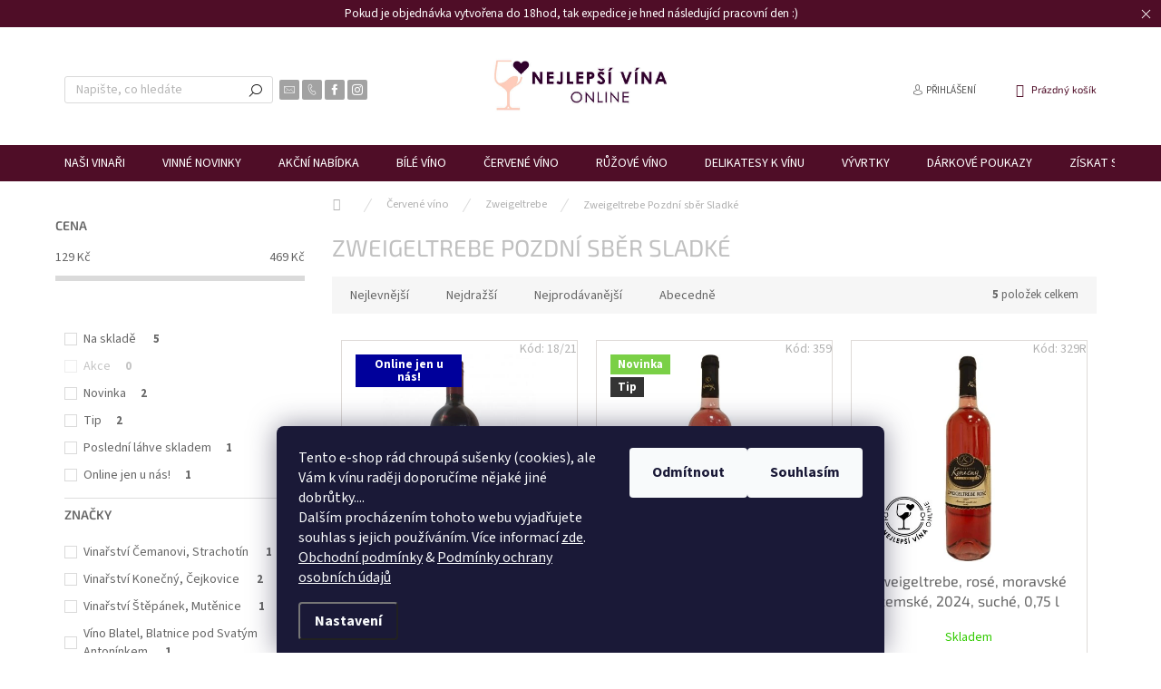

--- FILE ---
content_type: text/html; charset=utf-8
request_url: https://www.nejlepsivina.online/zweigeltrebe-pozdni-sber-sladke/
body_size: 31608
content:
<!doctype html><html lang="cs" dir="ltr" class="header-background-light external-fonts-loaded"><head><meta charset="utf-8" /><meta name="viewport" content="width=device-width,initial-scale=1" /><title>Zweigeltrebe Pozdní sběr Sladké | Vína pro vás</title><link rel="preconnect" href="https://cdn.myshoptet.com" /><link rel="dns-prefetch" href="https://cdn.myshoptet.com" /><link rel="preload" href="https://cdn.myshoptet.com/prj/dist/master/cms/libs/jquery/jquery-1.11.3.min.js" as="script" /><link href="https://cdn.myshoptet.com/prj/dist/master/cms/templates/frontend_templates/shared/css/font-face/source-sans-3.css" rel="stylesheet"><link href="https://cdn.myshoptet.com/prj/dist/master/cms/templates/frontend_templates/shared/css/font-face/exo-2.css" rel="stylesheet"><script>
dataLayer = [];
dataLayer.push({'shoptet' : {
    "pageType": "parametricCategory",
    "currency": "CZK",
    "currencyInfo": {
        "decimalSeparator": ",",
        "exchangeRate": 1,
        "priceDecimalPlaces": 2,
        "symbol": "K\u010d",
        "symbolLeft": 0,
        "thousandSeparator": " "
    },
    "language": "cs",
    "projectId": 348026,
    "category": {
        "guid": "4c29087e-ed59-11ec-90ab-b8ca3a6a5ac4",
        "path": "\u010cerven\u00e9 v\u00edno | Zweigeltrebe",
        "parentCategoryGuid": "2e7dee88-d91e-11ed-9385-364f8c6fa34d"
    },
    "cartInfo": {
        "id": null,
        "freeShipping": false,
        "leftToFreeGift": {
            "formattedPrice": "0 K\u010d",
            "priceLeft": 0
        },
        "freeGift": false,
        "leftToFreeShipping": {
            "priceLeft": null,
            "dependOnRegion": null,
            "formattedPrice": null
        },
        "discountCoupon": [],
        "getNoBillingShippingPrice": {
            "withoutVat": 0,
            "vat": 0,
            "withVat": 0
        },
        "cartItems": [],
        "taxMode": "ORDINARY"
    },
    "cart": [],
    "customer": {
        "priceRatio": 1,
        "priceListId": 1,
        "groupId": null,
        "registered": false,
        "mainAccount": false
    }
}});
dataLayer.push({'cookie_consent' : {
    "marketing": "denied",
    "analytics": "denied"
}});
document.addEventListener('DOMContentLoaded', function() {
    shoptet.consent.onAccept(function(agreements) {
        if (agreements.length == 0) {
            return;
        }
        dataLayer.push({
            'cookie_consent' : {
                'marketing' : (agreements.includes(shoptet.config.cookiesConsentOptPersonalisation)
                    ? 'granted' : 'denied'),
                'analytics': (agreements.includes(shoptet.config.cookiesConsentOptAnalytics)
                    ? 'granted' : 'denied')
            },
            'event': 'cookie_consent'
        });
    });
});
</script>

<!-- Google Tag Manager -->
<script>(function(w,d,s,l,i){w[l]=w[l]||[];w[l].push({'gtm.start':
new Date().getTime(),event:'gtm.js'});var f=d.getElementsByTagName(s)[0],
j=d.createElement(s),dl=l!='dataLayer'?'&l='+l:'';j.async=true;j.src=
'https://www.googletagmanager.com/gtm.js?id='+i+dl;f.parentNode.insertBefore(j,f);
})(window,document,'script','dataLayer','GTM-TKZP42Q');</script>
<!-- End Google Tag Manager -->

<meta property="og:type" content="website"><meta property="og:site_name" content="nejlepsivina.online"><meta property="og:url" content="https://www.nejlepsivina.online/zweigeltrebe-pozdni-sber-sladke/"><meta property="og:title" content="Zweigeltrebe Pozdní sběr Sladké | Vína pro vás"><meta name="author" content="Nejlepší Vína Online"><meta name="web_author" content="Shoptet.cz"><meta name="dcterms.rightsHolder" content="www.nejlepsivina.online"><meta name="robots" content="index,follow"><meta property="og:image" content="https://www.nejlepsivina.online/user/categories/orig/zweigeltrebe.jpg"><meta name="google-site-verification" content="cfb0dbef3f6d1aadb9d42914e1289140f8513a5f"><meta name="description" content="Zweigeltrebe Pozdní sběr Sladké | Vyberte si z naší nabídky skvělých vín od menších vinařů z Moravy, ale i ze Slovenska."><meta property="og:description" content="Zweigeltrebe Pozdní sběr Sladké | Vyberte si z naší nabídky skvělých vín od menších vinařů z Moravy, ale i ze Slovenska."><style>:root {--color-primary: #656565;--color-primary-h: 0;--color-primary-s: 0%;--color-primary-l: 40%;--color-primary-hover: #000000;--color-primary-hover-h: 0;--color-primary-hover-s: 0%;--color-primary-hover-l: 0%;--color-secondary: #4F0D27;--color-secondary-h: 336;--color-secondary-s: 72%;--color-secondary-l: 18%;--color-secondary-hover: #F6CAAD;--color-secondary-hover-h: 24;--color-secondary-hover-s: 80%;--color-secondary-hover-l: 82%;--color-tertiary: #c0c0c0;--color-tertiary-h: 0;--color-tertiary-s: 0%;--color-tertiary-l: 75%;--color-tertiary-hover: #343434;--color-tertiary-hover-h: 0;--color-tertiary-hover-s: 0%;--color-tertiary-hover-l: 20%;--color-header-background: #ffffff;--template-font: "Source Sans 3";--template-headings-font: "Exo 2";--header-background-url: url("[data-uri]");--cookies-notice-background: #1A1937;--cookies-notice-color: #F8FAFB;--cookies-notice-button-hover: #f5f5f5;--cookies-notice-link-hover: #27263f;--templates-update-management-preview-mode-content: "Náhled aktualizací šablony je aktivní pro váš prohlížeč."}</style>
    <script>var shoptet = shoptet || {};</script>
    <script src="https://cdn.myshoptet.com/prj/dist/master/shop/dist/main-3g-header.js.b3b3f48cd33902743054.js"></script>
<!-- User include --><!-- api 427(81) html code header -->
<link rel="stylesheet" href="https://cdn.myshoptet.com/usr/api2.dklab.cz/user/documents/_doplnky/instagram/348026/10/348026_10.css" type="text/css" /><style>
        :root {
            --dklab-instagram-header-color: #000000;  
            --dklab-instagram-header-background: #DDDDDD;  
            --dklab-instagram-font-weight: 700;
            --dklab-instagram-font-size: 180%;
            --dklab-instagram-logoUrl: url(https://cdn.myshoptet.com/usr/api2.dklab.cz/user/documents/_doplnky/instagram/img/logo-duha.png); 
            --dklab-instagram-logo-size-width: 40px;
            --dklab-instagram-logo-size-height: 40px;                        
            --dklab-instagram-hover-content: 0;                        
            --dklab-instagram-padding: 0px;                        
            --dklab-instagram-border-color: #888888;
            
        }
        </style>
<!-- api 473(125) html code header -->

                <style>
                    #order-billing-methods .radio-wrapper[data-guid="3d858a3f-9b1f-11ed-90ab-b8ca3a6a5ac4"]:not(.cggooglepay), #order-billing-methods .radio-wrapper[data-guid="2a162a3a-8826-11ec-90ab-b8ca3a6a5ac4"]:not(.cgapplepay) {
                        display: none;
                    }
                </style>
                <script type="text/javascript">
                    document.addEventListener('DOMContentLoaded', function() {
                        if (getShoptetDataLayer('pageType') === 'billingAndShipping') {
                            
                try {
                    if (window.ApplePaySession && window.ApplePaySession.canMakePayments()) {
                        document.querySelector('#order-billing-methods .radio-wrapper[data-guid="2a162a3a-8826-11ec-90ab-b8ca3a6a5ac4"]').classList.add('cgapplepay');
                    }
                } catch (err) {} 
            
                            
                const cgBaseCardPaymentMethod = {
                        type: 'CARD',
                        parameters: {
                            allowedAuthMethods: ["PAN_ONLY", "CRYPTOGRAM_3DS"],
                            allowedCardNetworks: [/*"AMEX", "DISCOVER", "INTERAC", "JCB",*/ "MASTERCARD", "VISA"]
                        }
                };
                
                function cgLoadScript(src, callback)
                {
                    var s,
                        r,
                        t;
                    r = false;
                    s = document.createElement('script');
                    s.type = 'text/javascript';
                    s.src = src;
                    s.onload = s.onreadystatechange = function() {
                        if ( !r && (!this.readyState || this.readyState == 'complete') )
                        {
                            r = true;
                            callback();
                        }
                    };
                    t = document.getElementsByTagName('script')[0];
                    t.parentNode.insertBefore(s, t);
                } 
                
                function cgGetGoogleIsReadyToPayRequest() {
                    return Object.assign(
                        {},
                        {
                            apiVersion: 2,
                            apiVersionMinor: 0
                        },
                        {
                            allowedPaymentMethods: [cgBaseCardPaymentMethod]
                        }
                    );
                }

                function onCgGooglePayLoaded() {
                    let paymentsClient = new google.payments.api.PaymentsClient({environment: 'PRODUCTION'});
                    paymentsClient.isReadyToPay(cgGetGoogleIsReadyToPayRequest()).then(function(response) {
                        if (response.result) {
                            document.querySelector('#order-billing-methods .radio-wrapper[data-guid="3d858a3f-9b1f-11ed-90ab-b8ca3a6a5ac4"]').classList.add('cggooglepay');	 	 	 	 	 
                        }
                    })
                    .catch(function(err) {});
                }
                
                cgLoadScript('https://pay.google.com/gp/p/js/pay.js', onCgGooglePayLoaded);
            
                        }
                    });
                </script> 
                
<!-- api 493(145) html code header -->
<link rel="stylesheet" href="https://cdn.myshoptet.com/usr/api2.dklab.cz/user/documents/_doplnky/templateCrystal/348026/478/348026_478.css" type="text/css" />
<!-- service 427(81) html code header -->
<link rel="stylesheet" href="https://cdn.myshoptet.com/usr/api2.dklab.cz/user/documents/_doplnky/instagram/font/instagramplus.css" type="text/css" />

<!-- service 1693(1277) html code header -->
<link rel="stylesheet" href="https://cdn.myshoptet.com/usr/apollo.jakubtursky.sk/user/documents/assets/banner-klik/main.css?v=13">
<!-- service 1863(1428) html code header -->
<script defer src="https://addon.smartform.cz/shoptet/pages/smartform-script?projectId=348026" type="text/javascript"></script>

<script defer src="https://cdn.myshoptet.com/usr/smartform.myshoptet.com/user/documents/shoptet-v1.min.js?v=18" type="text/javascript"></script>
<!-- project html code header -->
<!-- Global site tag (gtag.js) - Google Ads: 381757740 -->
<script async src="https://www.googletagmanager.com/gtag/js?id=AW-381757740"></script> 
<script> 
window.dataLayer = window.dataLayer || []; 
function gtag(){dataLayer.push(arguments);} 
gtag('js', new Date()); 
gtag('config', 'AW-381757740', {'allow_enhanced_conversions': true}); 
</script>

<!-- Google Tag Manager -->
<script>(function(w,d,s,l,i){w[l]=w[l]||[];w[l].push({'gtm.start':
new Date().getTime(),event:'gtm.js'});var f=d.getElementsByTagName(s)[0],
j=d.createElement(s),dl=l!='dataLayer'?'&l='+l:'';j.async=true;j.src=
'https://www.googletagmanager.com/gtm.js?id='+i+dl;f.parentNode.insertBefore(j,f);
})(window,document,'script','dataLayer','GTM-TJZ2CH3');</script>
<!-- End Google Tag Manager -->

<link rel="stylesheet" href="/user/documents/upload/DMupravy/nejlepsivina.online.css?60">

<meta name="google-site-verification" content="PdkJyL6fsGgWJOEafMpNUZRDJmHkxbgQajyJo_3zeV4" />

<style>
.product .msc-pr-action .btn{
  height: 48px !important;
</style>

<link href="/user/documents/css/style.css?v=2" rel="stylesheet">

<meta name="facebook-domain-verification" content="vuaps353di7o8o67rqt19v9o1l4crj" />	

<style type="text/css">
.filter-sections {
    background-color: white;
}
.box-categories .categories a {
    color: black;
}
.sidebar .box-categories {
    background: transparent;
    border-bottom: 1px solid #d0d0d0;
    margin-bottom: 20px;
    padding-bottom: 20px;
}
.box.box-filters {
    margin: 0px -10px 20px -10px;
}
.products-block .p-bottom .p-desc {
    text-align: center;
}
</style>

<script type="text/javascript">
    (function(c,l,a,r,i,t,y){
        c[a]=c[a]||function(){(c[a].q=c[a].q||[]).push(arguments)};
        t=l.createElement(r);t.async=1;t.src="https://www.clarity.ms/tag/"+i;
        y=l.getElementsByTagName(r)[0];y.parentNode.insertBefore(t,y);
    })(window, document, "clarity", "script", "8qundadhla");
</script>

<meta name="seznam-wmt" content="whz2Q6NBaZ7aPTMPzWMlmTeN8QgzUuIZ" />

<meta name="seznam-wmt" content="spQEWDHmOYt65fVa2VBWnALcEx5YIZKm" />

<meta name="msvalidate.01" content="1D4DDCEE8AD9BCBFE0AF0E9CEFCD9E0B" />

<style>
.flag.flag-discount {background-color: #F7360C;}
</style>

<style>
.flag.flag-discount .price-save {font-size: 20px;}
</style>

<meta name="ahrefs-site-verification" content="8939421a3eebb6780436a526852e3c333a579e8923ed9716e643c508e4879833">

<script src="https://www.googleoptimize.com/optimize.js?id=OPT-WB7KDB5"></script>

<style>
:root {
/* Nastavenie štýlov, farieb*/
--banner-klik-border-radius: 10px;
--banner-klik-BG: #f6f6f6;
--banner-klik-BG-hover: #e7e7e7;
--banner-klik-title-color: #363636;
--banner-klik-text-color: #363636;
--banner-klik-icon-color: var(--color-secondary);
--banner-klik-border-color: var(--color-secondary);
}
</style>

<style>
.site-msg.information {width: 100% !important; max-width: 100% !important; position: relative; left: 0; top: 0; background-color: #4F0D27; text-align: center; font-size: 10pt;}
.fixed-msg {position: fixed !important; bottom: auto !important;}
</style>

<script src="https://apis.google.com/js/platform.js?onload=renderOptIn" async defer></script>

<script>
  window.renderOptIn = function() {
    window.gapi.load('surveyoptin', function() {
      window.gapi.surveyoptin.render(
        {
          // REQUIRED FIELDS
          "merchant_id": 220091459,
          "order_id": "ORDER_ID",
          "email": "CUSTOMER_EMAIL",
          "delivery_country": "COUNTRY_CODE",
          "estimated_delivery_date": "YYYY-MM-DD",

          // OPTIONAL FIELDS
          "products": [{"gtin":"GTIN1"}, {"gtin":"GTIN2"}]
        });
    });
  }
</script>

<!-- Hotjar Tracking Code for Site 4996412 (name missing) -->
<script>
    (function(h,o,t,j,a,r){
        h.hj=h.hj||function(){(h.hj.q=h.hj.q||[]).push(arguments)};
        h._hjSettings={hjid:4996412,hjsv:6};
        a=o.getElementsByTagName('head')[0];
        r=o.createElement('script');r.async=1;
        r.src=t+h._hjSettings.hjid+j+h._hjSettings.hjsv;
        a.appendChild(r);
    })(window,document,'https://static.hotjar.com/c/hotjar-','.js?sv=');
</script>

<script src="https://analytics.ahrefs.com/analytics.js" data-key="ZkmIiSdKdWRkyv4D6UbzIg" async></script>
<!-- /User include --><link rel="shortcut icon" href="/favicon.ico" type="image/x-icon" /><link rel="canonical" href="https://www.nejlepsivina.online/zweigeltrebe-pozdni-sber-sladke/" />    <script>
        var _hwq = _hwq || [];
        _hwq.push(['setKey', 'B0D50EF263A40C8E51903BDFA3511345']);
        _hwq.push(['setTopPos', '300']);
        _hwq.push(['showWidget', '22']);
        (function() {
            var ho = document.createElement('script');
            ho.src = 'https://cz.im9.cz/direct/i/gjs.php?n=wdgt&sak=B0D50EF263A40C8E51903BDFA3511345';
            var s = document.getElementsByTagName('script')[0]; s.parentNode.insertBefore(ho, s);
        })();
    </script>
<script>!function(){var t={9196:function(){!function(){var t=/\[object (Boolean|Number|String|Function|Array|Date|RegExp)\]/;function r(r){return null==r?String(r):(r=t.exec(Object.prototype.toString.call(Object(r))))?r[1].toLowerCase():"object"}function n(t,r){return Object.prototype.hasOwnProperty.call(Object(t),r)}function e(t){if(!t||"object"!=r(t)||t.nodeType||t==t.window)return!1;try{if(t.constructor&&!n(t,"constructor")&&!n(t.constructor.prototype,"isPrototypeOf"))return!1}catch(t){return!1}for(var e in t);return void 0===e||n(t,e)}function o(t,r,n){this.b=t,this.f=r||function(){},this.d=!1,this.a={},this.c=[],this.e=function(t){return{set:function(r,n){u(c(r,n),t.a)},get:function(r){return t.get(r)}}}(this),i(this,t,!n);var e=t.push,o=this;t.push=function(){var r=[].slice.call(arguments,0),n=e.apply(t,r);return i(o,r),n}}function i(t,n,o){for(t.c.push.apply(t.c,n);!1===t.d&&0<t.c.length;){if("array"==r(n=t.c.shift()))t:{var i=n,a=t.a;if("string"==r(i[0])){for(var f=i[0].split("."),s=f.pop(),p=(i=i.slice(1),0);p<f.length;p++){if(void 0===a[f[p]])break t;a=a[f[p]]}try{a[s].apply(a,i)}catch(t){}}}else if("function"==typeof n)try{n.call(t.e)}catch(t){}else{if(!e(n))continue;for(var l in n)u(c(l,n[l]),t.a)}o||(t.d=!0,t.f(t.a,n),t.d=!1)}}function c(t,r){for(var n={},e=n,o=t.split("."),i=0;i<o.length-1;i++)e=e[o[i]]={};return e[o[o.length-1]]=r,n}function u(t,o){for(var i in t)if(n(t,i)){var c=t[i];"array"==r(c)?("array"==r(o[i])||(o[i]=[]),u(c,o[i])):e(c)?(e(o[i])||(o[i]={}),u(c,o[i])):o[i]=c}}window.DataLayerHelper=o,o.prototype.get=function(t){var r=this.a;t=t.split(".");for(var n=0;n<t.length;n++){if(void 0===r[t[n]])return;r=r[t[n]]}return r},o.prototype.flatten=function(){this.b.splice(0,this.b.length),this.b[0]={},u(this.a,this.b[0])}}()}},r={};function n(e){var o=r[e];if(void 0!==o)return o.exports;var i=r[e]={exports:{}};return t[e](i,i.exports,n),i.exports}n.n=function(t){var r=t&&t.__esModule?function(){return t.default}:function(){return t};return n.d(r,{a:r}),r},n.d=function(t,r){for(var e in r)n.o(r,e)&&!n.o(t,e)&&Object.defineProperty(t,e,{enumerable:!0,get:r[e]})},n.o=function(t,r){return Object.prototype.hasOwnProperty.call(t,r)},function(){"use strict";n(9196)}()}();</script><style>/* custom background */@media (min-width: 992px) {body {background-color: #ffffff ;background-position: top center;background-repeat: no-repeat;background-attachment: scroll;}}</style>    <!-- Global site tag (gtag.js) - Google Analytics -->
    <script async src="https://www.googletagmanager.com/gtag/js?id=G-83BSWF7W33"></script>
    <script>
        
        window.dataLayer = window.dataLayer || [];
        function gtag(){dataLayer.push(arguments);}
        

                    console.debug('default consent data');

            gtag('consent', 'default', {"ad_storage":"denied","analytics_storage":"denied","ad_user_data":"denied","ad_personalization":"denied","wait_for_update":500});
            dataLayer.push({
                'event': 'default_consent'
            });
        
        gtag('js', new Date());

        
                gtag('config', 'G-83BSWF7W33', {"groups":"GA4","send_page_view":false,"content_group":"category","currency":"CZK","page_language":"cs"});
        
                gtag('config', 'AW-381757740', {"allow_enhanced_conversions":true});
        
        
        
        
        
                    gtag('event', 'page_view', {"send_to":"GA4","page_language":"cs","content_group":"category","currency":"CZK"});
        
        
        
        
        
        
        
        
        
        
        
        
        
        document.addEventListener('DOMContentLoaded', function() {
            if (typeof shoptet.tracking !== 'undefined') {
                for (var id in shoptet.tracking.bannersList) {
                    gtag('event', 'view_promotion', {
                        "send_to": "UA",
                        "promotions": [
                            {
                                "id": shoptet.tracking.bannersList[id].id,
                                "name": shoptet.tracking.bannersList[id].name,
                                "position": shoptet.tracking.bannersList[id].position
                            }
                        ]
                    });
                }
            }

            shoptet.consent.onAccept(function(agreements) {
                if (agreements.length !== 0) {
                    console.debug('gtag consent accept');
                    var gtagConsentPayload =  {
                        'ad_storage': agreements.includes(shoptet.config.cookiesConsentOptPersonalisation)
                            ? 'granted' : 'denied',
                        'analytics_storage': agreements.includes(shoptet.config.cookiesConsentOptAnalytics)
                            ? 'granted' : 'denied',
                                                                                                'ad_user_data': agreements.includes(shoptet.config.cookiesConsentOptPersonalisation)
                            ? 'granted' : 'denied',
                        'ad_personalization': agreements.includes(shoptet.config.cookiesConsentOptPersonalisation)
                            ? 'granted' : 'denied',
                        };
                    console.debug('update consent data', gtagConsentPayload);
                    gtag('consent', 'update', gtagConsentPayload);
                    dataLayer.push(
                        { 'event': 'update_consent' }
                    );
                }
            });
        });
    </script>
</head><body class="desktop id-2982 in-zweigeltrebe-pozdni-sber-sladke template-11 type-category subtype-category-parametric multiple-columns-body columns-mobile-2 columns-3 blank-mode blank-mode-css ums_a11y_category_page--off ums_discussion_rating_forms--on ums_a11y_pagination--on mobile-header-version-0">
        <div id="fb-root"></div>
        <script>
            window.fbAsyncInit = function() {
                FB.init({
//                    appId            : 'your-app-id',
                    autoLogAppEvents : true,
                    xfbml            : true,
                    version          : 'v19.0'
                });
            };
        </script>
        <script async defer crossorigin="anonymous" src="https://connect.facebook.net/cs_CZ/sdk.js"></script>
<!-- Google Tag Manager (noscript) -->
<noscript><iframe src="https://www.googletagmanager.com/ns.html?id=GTM-TKZP42Q"
height="0" width="0" style="display:none;visibility:hidden"></iframe></noscript>
<!-- End Google Tag Manager (noscript) -->

    <div class="siteCookies siteCookies--bottom siteCookies--dark js-siteCookies" role="dialog" data-testid="cookiesPopup" data-nosnippet>
        <div class="siteCookies__form">
            <div class="siteCookies__content">
                <div class="siteCookies__text">
                    Tento e-shop rád chroupá sušenky (cookies), ale Vám k vínu raději doporučíme nějaké jiné dobrůtky.... <br />Dalším procházením tohoto webu vyjadřujete souhlas s jejich používáním. Více informací <a href="https://348026.myshoptet.com/podminky-ochrany-osobnich-udaju/" target="\">zde</a>.<br /><a href="/obchodni-podminky/" target="_blank" rel="noopener noreferrer">Obchodní podmínky</a> &amp; <a href="/podminky-ochrany-osobnich-udaju/" target="_blank" rel="noopener noreferrer">Podmínky ochrany osobních údajů</a>
                </div>
                <p class="siteCookies__links">
                    <button class="siteCookies__link js-cookies-settings" aria-label="Nastavení cookies" data-testid="cookiesSettings">Nastavení</button>
                </p>
            </div>
            <div class="siteCookies__buttonWrap">
                                    <button class="siteCookies__button js-cookiesConsentSubmit" value="reject" aria-label="Odmítnout cookies" data-testid="buttonCookiesReject">Odmítnout</button>
                                <button class="siteCookies__button js-cookiesConsentSubmit" value="all" aria-label="Přijmout cookies" data-testid="buttonCookiesAccept">Souhlasím</button>
            </div>
        </div>
        <script>
            document.addEventListener("DOMContentLoaded", () => {
                const siteCookies = document.querySelector('.js-siteCookies');
                document.addEventListener("scroll", shoptet.common.throttle(() => {
                    const st = document.documentElement.scrollTop;
                    if (st > 1) {
                        siteCookies.classList.add('siteCookies--scrolled');
                    } else {
                        siteCookies.classList.remove('siteCookies--scrolled');
                    }
                }, 100));
            });
        </script>
    </div>
<a href="#content" class="skip-link sr-only">Přejít na obsah</a><div class="overall-wrapper"><div class="site-msg information"><div class="container"><div class="text">Pokud je objednávka vytvořena do 18hod, tak expedice je hned následující pracovní den :)</div><div class="close js-close-information-msg"></div></div></div><div class="user-action"><div class="container"><div class="user-action-in"><div class="user-action-login popup-widget login-widget"><div class="popup-widget-inner"><h2>Přihlášení k vašemu účtu</h2><div id="customerLogin"><form action="/action/Customer/Login/" method="post" id="formLoginIncluded" class="csrf-enabled" data-testid="formLogin"><input type="hidden" name="referer" value="" /><div class="form-group"><div class="input-wrapper email js-validated-element-wrapper no-label"><input type="email" name="email" class="form-control" placeholder="E-mailová adresa (např. jan@novak.cz)" data-testid="inputEmail" autocomplete="email" required /></div></div><div class="form-group"><div class="input-wrapper password js-validated-element-wrapper no-label"><input type="password" name="password" class="form-control" placeholder="Heslo" data-testid="inputPassword" autocomplete="current-password" required /><span class="no-display">Nemůžete vyplnit toto pole</span><input type="text" name="surname" value="" class="no-display" /></div></div><div class="form-group"><div class="login-wrapper"><button type="submit" class="btn btn-secondary btn-text btn-login" data-testid="buttonSubmit">Přihlásit se</button><div class="password-helper"><a href="/registrace/" data-testid="signup" rel="nofollow">Nová registrace</a><a href="/klient/zapomenute-heslo/" rel="nofollow">Zapomenuté heslo</a></div></div></div><div class="social-login-buttons"><div class="social-login-buttons-divider"><span>nebo</span></div><div class="form-group"><a href="/action/Social/login/?provider=Seznam" class="login-btn seznam" rel="nofollow"><span class="login-seznam-icon"></span><strong>Přihlásit se přes Seznam</strong></a></div></div></form>
</div></div></div>
    <div id="cart-widget" class="user-action-cart popup-widget cart-widget loader-wrapper" data-testid="popupCartWidget" role="dialog" aria-hidden="true"><div class="popup-widget-inner cart-widget-inner place-cart-here"><div class="loader-overlay"><div class="loader"></div></div></div><div class="cart-widget-button"><a href="/kosik/" class="btn btn-conversion" id="continue-order-button" rel="nofollow" data-testid="buttonNextStep">Pokračovat do košíku</a></div></div></div>
</div></div><div class="top-navigation-bar" data-testid="topNavigationBar">

    <div class="container">

        <div class="top-navigation-contacts">
            <strong>Zákaznická podpora:</strong><a href="mailto:eshop@nejlepsivina.online" class="project-email" data-testid="contactboxEmail"><span>eshop@nejlepsivina.online</span></a>        </div>

                            <div class="top-navigation-menu">
                <div class="top-navigation-menu-trigger"></div>
                <ul class="top-navigation-bar-menu">
                                            <li class="top-navigation-menu-item-29">
                            <a href="/kontakty/">Kontakty</a>
                        </li>
                                            <li class="top-navigation-menu-item-1086">
                            <a href="/o-nas-nebo-o-mne/">O nás</a>
                        </li>
                                            <li class="top-navigation-menu-item-759">
                            <a href="/doprava-a-platby/">Doprava a platby</a>
                        </li>
                                            <li class="top-navigation-menu-item-39">
                            <a href="/obchodni-podminky/">Obchodní podmínky</a>
                        </li>
                                            <li class="top-navigation-menu-item-691">
                            <a href="/podminky-ochrany-osobnich-udaju/">Ochrana osobních údajů </a>
                        </li>
                                            <li class="top-navigation-menu-item-828">
                            <a href="/zasady-vraceni-zbozi-a-penez/">Zásady vrácení zboží a peněz</a>
                        </li>
                                            <li class="top-navigation-menu-item-834">
                            <a href="/otazky-a-odpovedi/">Otázky a odpovědi kolem vína</a>
                        </li>
                                            <li class="top-navigation-menu-item-external-45">
                            <a href="https://www.nejlepsivina.online/hodnoceni-obchodu/">Hodnocení obchodu</a>
                        </li>
                                            <li class="top-navigation-menu-item-external-126">
                            <a href="https://www.nejlepsivina.online/registrace/">Klub Nejlepšívína Online</a>
                        </li>
                                    </ul>
                <ul class="top-navigation-bar-menu-helper"></ul>
            </div>
        
        <div class="top-navigation-tools">
            <div class="responsive-tools">
                <a href="#" class="toggle-window" data-target="search" aria-label="Hledat" data-testid="linkSearchIcon"></a>
                                                            <a href="#" class="toggle-window" data-target="login"></a>
                                                    <a href="#" class="toggle-window" data-target="navigation" aria-label="Menu" data-testid="hamburgerMenu"></a>
            </div>
                        <a href="/login/?backTo=%2Fzweigeltrebe-pozdni-sber-sladke%2F" class="top-nav-button top-nav-button-login primary login toggle-window" data-target="login" data-testid="signin" rel="nofollow"><span>Přihlášení</span></a>        </div>

    </div>

</div>
<header id="header"><div class="container navigation-wrapper">
    <div class="header-top">
        <div class="site-name-wrapper">
            <div class="site-name"><a href="/" data-testid="linkWebsiteLogo"><img src="https://cdn.myshoptet.com/usr/www.nejlepsivina.online/user/logos/logo_nejlepsivinaonline_barva_vedle_sebe2x_optimized.jpg" alt="Nejlepší Vína Online" fetchpriority="low" /></a></div>        </div>
        <div class="search" itemscope itemtype="https://schema.org/WebSite">
            <meta itemprop="headline" content="Zweigeltrebe Pozdní sběr Sladké"/><meta itemprop="url" content="https://www.nejlepsivina.online"/><meta itemprop="text" content="Zweigeltrebe Pozdní sběr Sladké | Vyberte si z naší nabídky skvělých vín od menších vinařů z Moravy, ale i ze Slovenska."/>            <form action="/action/ProductSearch/prepareString/" method="post"
    id="formSearchForm" class="search-form compact-form js-search-main"
    itemprop="potentialAction" itemscope itemtype="https://schema.org/SearchAction" data-testid="searchForm">
    <fieldset>
        <meta itemprop="target"
            content="https://www.nejlepsivina.online/vyhledavani/?string={string}"/>
        <input type="hidden" name="language" value="cs"/>
        
            
<input
    type="search"
    name="string"
        class="query-input form-control search-input js-search-input"
    placeholder="Napište, co hledáte"
    autocomplete="off"
    required
    itemprop="query-input"
    aria-label="Hledat"
    data-testid="searchInput"
>
            <button type="submit" class="btn btn-default" data-testid="searchBtn">Hledat</button>
        
    </fieldset>
</form>
        </div>
        <div class="navigation-buttons">
                
    <a href="/kosik/" class="btn btn-icon toggle-window cart-count" data-target="cart" data-hover="true" data-redirect="true" data-testid="headerCart" rel="nofollow" aria-haspopup="dialog" aria-expanded="false" aria-controls="cart-widget">
        
                <span class="sr-only">Nákupní košík</span>
        
            <span class="cart-price visible-lg-inline-block" data-testid="headerCartPrice">
                                    Prázdný košík                            </span>
        
    
            </a>
        </div>
    </div>
    <nav id="navigation" aria-label="Hlavní menu" data-collapsible="true"><div class="navigation-in menu"><ul class="menu-level-1" role="menubar" data-testid="headerMenuItems"><li class="menu-item-1187" role="none"><a href="/nasi-vinari/" data-testid="headerMenuItem" role="menuitem" aria-expanded="false"><b>Naši vinaři</b></a></li>
<li class="menu-item-1107" role="none"><a href="/novinky/" data-testid="headerMenuItem" role="menuitem" aria-expanded="false"><b>Vinné novinky</b></a></li>
<li class="menu-item-external-180" role="none"><a href="https://www.nejlepsivina.online/akcni-nabidka-2/" data-testid="headerMenuItem" role="menuitem" aria-expanded="false"><b>Akční nabídka</b></a></li>
<li class="menu-item-1172" role="none"><a href="/bile-vino/" data-testid="headerMenuItem" role="menuitem" aria-expanded="false"><b>Bílé víno</b></a></li>
<li class="menu-item-1175" role="none"><a href="/cervene-vino/" data-testid="headerMenuItem" role="menuitem" aria-expanded="false"><b>Červené víno</b></a></li>
<li class="menu-item-699" role="none"><a href="/rose/" data-testid="headerMenuItem" role="menuitem" aria-expanded="false"><b>Růžové víno</b></a></li>
<li class="menu-item-external-177" role="none"><a href="https://www.nejlepsivina.online/delikatesy/" data-testid="headerMenuItem" role="menuitem" aria-expanded="false"><b>Delikatesy k vínu</b></a></li>
<li class="menu-item-external-186" role="none"><a href="https://www.nejlepsivina.online/otviraky" data-testid="headerMenuItem" role="menuitem" aria-expanded="false"><b>Vývrtky</b></a></li>
<li class="menu-item-879" role="none"><a href="/darkove-poukazy/" data-testid="headerMenuItem" role="menuitem" aria-expanded="false"><b>Dárkové poukazy</b></a></li>
<li class="menu-item-801" role="none"><a href="/klub-nejlepsich-vin/" data-testid="headerMenuItem" role="menuitem" aria-expanded="false"><b>Získat slevu</b></a></li>
<li class="menu-item-external-174" role="none"><a href="https://www.nejlepsivina.online/blog/" data-testid="headerMenuItem" role="menuitem" aria-expanded="false"><b>Blog</b></a></li>
<li class="appended-category menu-item-16364" role="none"><a href="/vino/"><b>víno</b></a></li><li class="appended-category menu-item-1104" role="none"><a href="/akcni-nabidka/"><b>Akční nabídka</b></a></li><li class="appended-category menu-item-1182" role="none"><a href="/posledni-lahve-skladem/"><b>Poslední láhve skladem</b></a></li><li class="appended-category menu-item-792" role="none"><a href="/cuvee/"><b>Cuvée</b></a></li><li class="appended-category menu-item-810" role="none"><a href="/klarety/"><b>Klarety</b></a></li><li class="appended-category menu-item-813" role="none"><a href="/frizzante/"><b>Frizzante a Prosecco</b></a></li><li class="appended-category menu-item-1017 ext" role="none"><a href="/vino-podle-jakosti/"><b>Víno podle jakosti</b><span class="submenu-arrow" role="menuitem"></span></a><ul class="menu-level-2 menu-level-2-appended" role="menu"><li class="menu-item-1023" role="none"><a href="/moravske-zemske-vino/" data-testid="headerMenuItem" role="menuitem"><span>Moravské zemské víno</span></a></li><li class="menu-item-1020" role="none"><a href="/jakostni-vino/" data-testid="headerMenuItem" role="menuitem"><span>Jakostní víno</span></a></li><li class="menu-item-1029" role="none"><a href="/kabinetni-vino/" data-testid="headerMenuItem" role="menuitem"><span>Kabinetní víno</span></a></li><li class="menu-item-1026" role="none"><a href="/pozdni-sber/" data-testid="headerMenuItem" role="menuitem"><span>Pozdní sběr</span></a></li><li class="menu-item-1032" role="none"><a href="/vyber-z-hroznu/" data-testid="headerMenuItem" role="menuitem"><span>Výběr z hroznů</span></a></li><li class="menu-item-1035" role="none"><a href="/vyber-z-bobuli/" data-testid="headerMenuItem" role="menuitem"><span>Výběr z bobulí</span></a></li><li class="menu-item-1038" role="none"><a href="/vyber-z-cibeb/" data-testid="headerMenuItem" role="menuitem"><span>Výběr z cibéb</span></a></li><li class="menu-item-1074" role="none"><a href="/voc/" data-testid="headerMenuItem" role="menuitem"><span>VOC - vína originální certifikace</span></a></li></ul></li><li class="appended-category menu-item-1008 ext" role="none"><a href="/vino-podle-cukernatosti/"><b>Víno podle obsahu cukru</b><span class="submenu-arrow" role="menuitem"></span></a><ul class="menu-level-2 menu-level-2-appended" role="menu"><li class="menu-item-1044" role="none"><a href="/suche-vino/" data-testid="headerMenuItem" role="menuitem"><span>Suché víno</span></a></li><li class="menu-item-1047" role="none"><a href="/polosuche-vino/" data-testid="headerMenuItem" role="menuitem"><span>Polosuché víno</span></a></li><li class="menu-item-1050" role="none"><a href="/polosladke-vino/" data-testid="headerMenuItem" role="menuitem"><span>Polosladké víno</span></a></li><li class="menu-item-1053" role="none"><a href="/sladke-vino/" data-testid="headerMenuItem" role="menuitem"><span>Sladké víno</span></a></li></ul></li><li class="appended-category menu-item-1158" role="none"><a href="/darkove-baleni-vina/"><b>Dárkové balení vína</b></a></li><li class="appended-category menu-item-840 ext" role="none"><a href="/delikatesy/"><b>Delikatesy k vínu</b><span class="submenu-arrow" role="menuitem"></span></a><ul class="menu-level-2 menu-level-2-appended" role="menu"><li class="menu-item-843" role="none"><a href="/syrove-kralovstvi/" data-testid="headerMenuItem" role="menuitem"><span>Sýrové království</span></a></li><li class="menu-item-846" role="none"><a href="/salamy-a-susena-masa/" data-testid="headerMenuItem" role="menuitem"><span>Salámy a sušená masa</span></a></li><li class="menu-item-849" role="none"><a href="/olivy--susena-rajcata/" data-testid="headerMenuItem" role="menuitem"><span>Olivy, sušená rajčata</span></a></li><li class="menu-item-852" role="none"><a href="/dipy-k-syrum/" data-testid="headerMenuItem" role="menuitem"><span>dipy k sýrům</span></a></li><li class="menu-item-861" role="none"><a href="/susenky-a-tycinky/" data-testid="headerMenuItem" role="menuitem"><span>Sušenky a tyčinky</span></a></li></ul></li><li class="appended-category menu-item-777" role="none"><a href="/otviraky/"><b>Vývrtky</b></a></li><li class="appended-category menu-item-747 ext" role="none"><a href="/sudova-vina--bag-in-box/"><b>BiB - větší objem</b><span class="submenu-arrow" role="menuitem"></span></a><ul class="menu-level-2 menu-level-2-appended" role="menu"><li class="menu-item-765" role="none"><a href="/bila-sudova-vina/" data-testid="headerMenuItem" role="menuitem"><span>BiB bílé víno</span></a></li><li class="menu-item-771" role="none"><a href="/cervena-sudova-vina/" data-testid="headerMenuItem" role="menuitem"><span>BIB červené víno</span></a></li><li class="menu-item-768" role="none"><a href="/ruzova-sudova-vina/" data-testid="headerMenuItem" role="menuitem"><span>BiB růžové víno</span></a></li><li class="menu-item-1167" role="none"><a href="/bib-hroznova-stava/" data-testid="headerMenuItem" role="menuitem"><span>BiB hroznová šťáva</span></a></li><li class="menu-item-1177" role="none"><a href="/litr-vina/" data-testid="headerMenuItem" role="menuitem"><span>Litrovky nebo 1L vína</span></a></li></ul></li><li class="appended-category menu-item-999 ext" role="none"><a href="/ostatni-vina-2/"><b>Ostatní vína</b><span class="submenu-arrow" role="menuitem"></span></a><ul class="menu-level-2 menu-level-2-appended" role="menu"><li class="menu-item-1080" role="none"><a href="/beton/" data-testid="headerMenuItem" role="menuitem"><span>Beton</span></a></li><li class="menu-item-4926" role="none"><a href="/barrique/" data-testid="headerMenuItem" role="menuitem"><span>Barrique</span></a></li><li class="menu-item-1011" role="none"><a href="/ocenena-vina/" data-testid="headerMenuItem" role="menuitem"><span>Oceněná vína</span></a></li><li class="menu-item-1214" role="none"><a href="/levne-vino/" data-testid="headerMenuItem" role="menuitem"><span>Levné víno</span></a></li><li class="menu-item-1068" role="none"><a href="/moravske-vino/" data-testid="headerMenuItem" role="menuitem"><span>Moravské víno</span></a></li></ul></li><li class="appended-category menu-item-867" role="none"><a href="/mlade-vino/"><b>Mladé a Svatomartinské víno</b></a></li><li class="ext" id="nav-manufacturers" role="none"><a href="https://www.nejlepsivina.online/znacka/" data-testid="brandsText" role="menuitem"><b>Značky</b><span class="submenu-arrow"></span></a><ul class="menu-level-2" role="menu"><li role="none"><a href="/nejlepsi-vina-online/" data-testid="brandName" role="menuitem"><span>Nejlepší Vína Online</span></a></li><li role="none"><a href="/vinarstvi-cemanovi-2/" data-testid="brandName" role="menuitem"><span>Vinařství Čemanovi, Strachotín</span></a></li><li role="none"><a href="/vinarstvi-konecny/" data-testid="brandName" role="menuitem"><span>Vinařství Konečný, Čejkovice</span></a></li><li role="none"><a href="/vinarstvi-pavel-a-radim-stavkovi/" data-testid="brandName" role="menuitem"><span>Vinařství Pavel a Radim Stávkovi, Němčičky</span></a></li><li role="none"><a href="/vinarstvi-pavel-hruska-2/" data-testid="brandName" role="menuitem"><span>Vinařství Pavel Hruška, Blatnice pod Svatým Antonínkem</span></a></li><li role="none"><a href="/vinarstvi-stepan-manak/" data-testid="brandName" role="menuitem"><span>Vinařství Štěpán Maňák, Žádovice</span></a></li><li role="none"><a href="/vinarstvi-stepanek-2/" data-testid="brandName" role="menuitem"><span>Vinařství Štěpánek, Mutěnice</span></a></li><li role="none"><a href="/vinarstvi-u-matousku/" data-testid="brandName" role="menuitem"><span>Vinařství u Matoušků, Perná</span></a></li><li role="none"><a href="/vinny-dum-bzenec/" data-testid="brandName" role="menuitem"><span>Vinný dům, Bzenec</span></a></li><li role="none"><a href="/vino-blatel-2/" data-testid="brandName" role="menuitem"><span>Víno Blatel, Blatnice pod Svatým Antonínkem</span></a></li><li role="none"><a href="/vino-pristal-2/" data-testid="brandName" role="menuitem"><span>Víno Přistál, Znojmo</span></a></li><li role="none"><a href="/purus-modra/" data-testid="brandName" role="menuitem"><span>Víno PURUS, Modra, Slovensko</span></a></li></ul>
</li></ul></div><span class="navigation-close"></span></nav><div class="menu-helper" data-testid="hamburgerMenu"><span>Více</span></div>
</div></header><!-- / header -->


                    <div class="container breadcrumbs-wrapper">
            <div class="breadcrumbs navigation-home-icon-wrapper" itemscope itemtype="https://schema.org/BreadcrumbList">
                                                                            <span id="navigation-first" data-basetitle="Nejlepší Vína Online" itemprop="itemListElement" itemscope itemtype="https://schema.org/ListItem">
                <a href="/" itemprop="item" class="navigation-home-icon"><span class="sr-only" itemprop="name">Domů</span></a>
                <span class="navigation-bullet">/</span>
                <meta itemprop="position" content="1" />
            </span>
                                <span id="navigation-1" itemprop="itemListElement" itemscope itemtype="https://schema.org/ListItem">
                <a href="/cervene-vino/" itemprop="item" data-testid="breadcrumbsSecondLevel"><span itemprop="name">Červené víno</span></a>
                <span class="navigation-bullet">/</span>
                <meta itemprop="position" content="2" />
            </span>
                                <span id="navigation-2" itemprop="itemListElement" itemscope itemtype="https://schema.org/ListItem">
                <a href="/zweigeltrebe/" itemprop="item" data-testid="breadcrumbsSecondLevel"><span itemprop="name">Zweigeltrebe</span></a>
                <span class="navigation-bullet">/</span>
                <meta itemprop="position" content="3" />
            </span>
                                            <span id="navigation-3" itemprop="itemListElement" itemscope itemtype="https://schema.org/ListItem" data-testid="breadcrumbsLastLevel">
                <meta itemprop="item" content="https://www.nejlepsivina.online/zweigeltrebe-pozdni-sber-sladke/" />
                <meta itemprop="position" content="4" />
                <span itemprop="name" data-title="Zweigeltrebe Pozdní sběr Sladké">Zweigeltrebe Pozdní sběr Sladké</span>
            </span>
            </div>
        </div>
    
<div id="content-wrapper" class="container content-wrapper">
    
    <div class="content-wrapper-in">
                                                <aside class="sidebar sidebar-left"  data-testid="sidebarMenu">
                                                                                                <div class="sidebar-inner">
                                                                                                        <div class="box box-bg-variant box-sm box-filters"><div id="filters-default-position" data-filters-default-position="left"></div><div class="filters-wrapper"><div id="filters" class="filters visible"><div class="slider-wrapper"><h4><span>Cena</span></h4><div class="slider-header"><span class="from"><span id="min">129</span> Kč</span><span class="to"><span id="max">469</span> Kč</span></div><div class="slider-content"><div id="slider" class="param-price-filter"></div></div><span id="currencyExchangeRate" class="no-display">1</span><span id="categoryMinValue" class="no-display">129</span><span id="categoryMaxValue" class="no-display">469</span></div><form action="/action/ProductsListing/setPriceFilter/" method="post" id="price-filter-form"><fieldset id="price-filter"><input type="hidden" value="129" name="priceMin" id="price-value-min" /><input type="hidden" value="469" name="priceMax" id="price-value-max" /><input type="hidden" name="referer" value="/zweigeltrebe-pozdni-sber-sladke/" /></fieldset></form><div class="filter-sections"><div class="filter-section filter-section-boolean"><div class="param-filter-top"><form action="/action/ProductsListing/setStockFilter/" method="post"><fieldset><div><input type="checkbox" value="1" name="stock" id="stock" data-url="https://www.nejlepsivina.online/zweigeltrebe-pozdni-sber-sladke/?pv57=267&amp;pv60=300&amp;stock=1" data-filter-id="1" data-filter-code="stock"  autocomplete="off" /><label for="stock" class="filter-label">Na skladě <span class="filter-count">5</span></label></div><input type="hidden" name="referer" value="/zweigeltrebe-pozdni-sber-sladke/" /></fieldset></form><form action="/action/ProductsListing/setDoubledotFilter/" method="post"><fieldset><div><input data-url="https://www.nejlepsivina.online/zweigeltrebe-pozdni-sber-sladke/?pv57=267&amp;pv60=300&amp;dd=1" data-filter-id="1" data-filter-code="dd" type="checkbox" name="dd[]" id="dd[]1" value="1"  disabled="disabled" autocomplete="off" /><label for="dd[]1" class="filter-label disabled ">Akce<span class="filter-count">0</span></label></div><div><input data-url="https://www.nejlepsivina.online/zweigeltrebe-pozdni-sber-sladke/?pv57=267&amp;pv60=300&amp;dd=2" data-filter-id="2" data-filter-code="dd" type="checkbox" name="dd[]" id="dd[]2" value="2"  autocomplete="off" /><label for="dd[]2" class="filter-label ">Novinka<span class="filter-count">2</span></label></div><div><input data-url="https://www.nejlepsivina.online/zweigeltrebe-pozdni-sber-sladke/?pv57=267&amp;pv60=300&amp;dd=3" data-filter-id="3" data-filter-code="dd" type="checkbox" name="dd[]" id="dd[]3" value="3"  autocomplete="off" /><label for="dd[]3" class="filter-label ">Tip<span class="filter-count">2</span></label></div><div><input data-url="https://www.nejlepsivina.online/zweigeltrebe-pozdni-sber-sladke/?pv57=267&amp;pv60=300&amp;dd=8" data-filter-id="8" data-filter-code="dd" type="checkbox" name="dd[]" id="dd[]8" value="8"  autocomplete="off" /><label for="dd[]8" class="filter-label ">Poslední láhve skladem<span class="filter-count">1</span></label></div><div><input data-url="https://www.nejlepsivina.online/zweigeltrebe-pozdni-sber-sladke/?pv57=267&amp;pv60=300&amp;dd=11" data-filter-id="11" data-filter-code="dd" type="checkbox" name="dd[]" id="dd[]11" value="11"  autocomplete="off" /><label for="dd[]11" class="filter-label ">Online jen u nás!<span class="filter-count">1</span></label></div><input type="hidden" name="referer" value="/zweigeltrebe-pozdni-sber-sladke/" /></fieldset></form></div></div><div id="category-filter-hover" class="visible"><div id="manufacturer-filter" class="filter-section filter-section-manufacturer"><h4><span>Značky</span></h4><form action="/action/productsListing/setManufacturerFilter/" method="post"><fieldset><div><input data-url="https://www.nejlepsivina.online/zweigeltrebe-pozdni-sber-sladke:vinarstvi-cemanovi-2/?pv57=267&amp;pv60=300" data-filter-id="vinarstvi-cemanovi-2" data-filter-code="manufacturerId" type="checkbox" name="manufacturerId[]" id="manufacturerId[]vinarstvi-cemanovi-2" value="vinarstvi-cemanovi-2" autocomplete="off" /><label for="manufacturerId[]vinarstvi-cemanovi-2" class="filter-label">Vinařství Čemanovi, Strachotín&nbsp;<span class="filter-count">1</span></label></div><div><input data-url="https://www.nejlepsivina.online/zweigeltrebe-pozdni-sber-sladke:vinarstvi-konecny/?pv57=267&amp;pv60=300" data-filter-id="vinarstvi-konecny" data-filter-code="manufacturerId" type="checkbox" name="manufacturerId[]" id="manufacturerId[]vinarstvi-konecny" value="vinarstvi-konecny" autocomplete="off" /><label for="manufacturerId[]vinarstvi-konecny" class="filter-label">Vinařství Konečný, Čejkovice&nbsp;<span class="filter-count">2</span></label></div><div><input data-url="https://www.nejlepsivina.online/zweigeltrebe-pozdni-sber-sladke:vinarstvi-stepanek-2/?pv57=267&amp;pv60=300" data-filter-id="vinarstvi-stepanek-2" data-filter-code="manufacturerId" type="checkbox" name="manufacturerId[]" id="manufacturerId[]vinarstvi-stepanek-2" value="vinarstvi-stepanek-2" autocomplete="off" /><label for="manufacturerId[]vinarstvi-stepanek-2" class="filter-label">Vinařství Štěpánek, Mutěnice&nbsp;<span class="filter-count">1</span></label></div><div><input data-url="https://www.nejlepsivina.online/zweigeltrebe-pozdni-sber-sladke:vino-blatel-2/?pv57=267&amp;pv60=300" data-filter-id="vino-blatel-2" data-filter-code="manufacturerId" type="checkbox" name="manufacturerId[]" id="manufacturerId[]vino-blatel-2" value="vino-blatel-2" autocomplete="off" /><label for="manufacturerId[]vino-blatel-2" class="filter-label">Víno Blatel, Blatnice pod Svatým Antonínkem&nbsp;<span class="filter-count">1</span></label></div><input type="hidden" name="referer" value="/zweigeltrebe-pozdni-sber-sladke/" /></fieldset></form></div><div class="filter-section filter-section-parametric filter-section-parametric-id-108"><h4><span>Barva</span></h4><form method="post"><fieldset><div class="advanced-filters-wrapper"></div><div><input data-url="https://www.nejlepsivina.online/zweigeltrebe-pozdni-sber-sladke/?pv57=267&amp;pv60=300&amp;pv108=522" data-filter-id="108" data-filter-code="pv" type="checkbox" name="pv[]" id="pv[]522" value="Červené víno"  autocomplete="off" /><label for="pv[]522" class="filter-label ">Červené víno <span class="filter-count">1</span></label></div><div><input data-url="https://www.nejlepsivina.online/zweigeltrebe-pozdni-sber-sladke/?pv57=267&amp;pv60=300&amp;pv108=528" data-filter-id="108" data-filter-code="pv" type="checkbox" name="pv[]" id="pv[]528" value="Rosé víno"  autocomplete="off" /><label for="pv[]528" class="filter-label ">Rosé víno <span class="filter-count">4</span></label></div><input type="hidden" name="referer" value="/zweigeltrebe-pozdni-sber-sladke/" /></fieldset></form></div><div class="filter-section filter-section-parametric filter-section-parametric-id-60"><h4><span>Cukernatost</span></h4><form method="post"><fieldset><div class="advanced-filters-wrapper"></div><div><input data-url="https://www.nejlepsivina.online/zweigeltrebe-pozdni-sber-sladke/?pv57=267&amp;pv60=300,291" data-filter-id="60" data-filter-code="pv" type="checkbox" name="pv[]" id="pv[]291" value="Suché"  autocomplete="off" /><label for="pv[]291" class="filter-label ">Suché <span class="filter-count">4</span></label></div><div><input data-url="https://www.nejlepsivina.online/zweigeltrebe-pozdni-sber-sladke/?pv57=267&amp;pv60=300,297" data-filter-id="60" data-filter-code="pv" type="checkbox" name="pv[]" id="pv[]297" value="Polosuché"  autocomplete="off" /><label for="pv[]297" class="filter-label ">Polosuché <span class="filter-count">1</span></label></div><input type="hidden" name="referer" value="/zweigeltrebe-pozdni-sber-sladke/" /></fieldset></form></div><div class="filter-section filter-section-parametric filter-section-parametric-id-143"><h4><span>Kategorie</span></h4><form method="post"><fieldset><div class="advanced-filters-wrapper"></div><div><input data-url="https://www.nejlepsivina.online/zweigeltrebe-pozdni-sber-sladke/?pv57=267&amp;pv60=300&amp;pv143=707" data-filter-id="143" data-filter-code="pv" type="checkbox" name="pv[]" id="pv[]707" value="Tiché víno"  autocomplete="off" /><label for="pv[]707" class="filter-label ">Tiché víno <span class="filter-count">4</span></label></div><input type="hidden" name="referer" value="/zweigeltrebe-pozdni-sber-sladke/" /></fieldset></form></div><div class="filter-section filter-section-parametric filter-section-parametric-id-51"><h4><span>Odrůda</span></h4><form method="post"><fieldset><div class="advanced-filters-wrapper"></div><div><input data-url="https://www.nejlepsivina.online/zweigeltrebe-pozdni-sber-sladke/?pv57=267&amp;pv60=300&amp;pv51=261" data-filter-id="51" data-filter-code="pv" type="checkbox" name="pv[]" id="pv[]261" value="Zweigeltrebe"  autocomplete="off" /><label for="pv[]261" class="filter-label ">Zweigeltrebe <span class="filter-count">5</span></label></div><input type="hidden" name="referer" value="/zweigeltrebe-pozdni-sber-sladke/" /></fieldset></form></div><div class="filter-section filter-section-parametric filter-section-parametric-id-57"><h4><span>Přívlastek</span></h4><form method="post"><fieldset><div class="advanced-filters-wrapper"></div><div><input data-url="https://www.nejlepsivina.online/zweigeltrebe-pozdni-sber-sladke/?pv60=300&amp;pv57=267,336" data-filter-id="57" data-filter-code="pv" type="checkbox" name="pv[]" id="pv[]336" value="Moravské zemské"  autocomplete="off" /><label for="pv[]336" class="filter-label ">Moravské zemské <span class="filter-count">4</span></label></div><div><input data-url="https://www.nejlepsivina.online/zweigeltrebe-pozdni-sber-sladke/?pv60=300&amp;pv57=267,387" data-filter-id="57" data-filter-code="pv" type="checkbox" name="pv[]" id="pv[]387" value="Jakostní víno"  autocomplete="off" /><label for="pv[]387" class="filter-label ">Jakostní víno <span class="filter-count">1</span></label></div><input type="hidden" name="referer" value="/zweigeltrebe-pozdni-sber-sladke/" /></fieldset></form></div><div class="filter-section filter-section-parametric filter-section-parametric-id-54"><h4><span>Ročník</span></h4><form method="post"><fieldset><div class="advanced-filters-wrapper"></div><div><input data-url="https://www.nejlepsivina.online/zweigeltrebe-pozdni-sber-sladke/?pv57=267&amp;pv60=300&amp;pv54=459" data-filter-id="54" data-filter-code="pv" type="checkbox" name="pv[]" id="pv[]459" value="2021"  autocomplete="off" /><label for="pv[]459" class="filter-label ">2021 <span class="filter-count">1</span></label></div><div><input data-url="https://www.nejlepsivina.online/zweigeltrebe-pozdni-sber-sladke/?pv57=267&amp;pv60=300&amp;pv54=516" data-filter-id="54" data-filter-code="pv" type="checkbox" name="pv[]" id="pv[]516" value="2022"  autocomplete="off" /><label for="pv[]516" class="filter-label ">2022 <span class="filter-count">1</span></label></div><div><input data-url="https://www.nejlepsivina.online/zweigeltrebe-pozdni-sber-sladke/?pv57=267&amp;pv60=300&amp;pv54=684" data-filter-id="54" data-filter-code="pv" type="checkbox" name="pv[]" id="pv[]684" value="2024"  autocomplete="off" /><label for="pv[]684" class="filter-label ">2024 <span class="filter-count">1</span></label></div><div><input data-url="https://www.nejlepsivina.online/zweigeltrebe-pozdni-sber-sladke/?pv57=267&amp;pv60=300&amp;pv54=905" data-filter-id="54" data-filter-code="pv" type="checkbox" name="pv[]" id="pv[]905" value="2025"  autocomplete="off" /><label for="pv[]905" class="filter-label ">2025 <span class="filter-count">2</span></label></div><input type="hidden" name="referer" value="/zweigeltrebe-pozdni-sber-sladke/" /></fieldset></form></div><div class="filter-section filter-section-parametric filter-section-parametric-id-125"><h4><span>Vinařství</span></h4><form method="post"><fieldset><div class="advanced-filters-wrapper"></div><div><input data-url="https://www.nejlepsivina.online/zweigeltrebe-pozdni-sber-sladke/?pv57=267&amp;pv60=300&amp;pv125=588" data-filter-id="125" data-filter-code="pv" type="checkbox" name="pv[]" id="pv[]588" value="Vinařství Čemanovi, Strachotín"  autocomplete="off" /><label for="pv[]588" class="filter-label ">Vinařství Čemanovi, Strachotín <span class="filter-count">1</span></label></div><div><input data-url="https://www.nejlepsivina.online/zweigeltrebe-pozdni-sber-sladke/?pv57=267&amp;pv60=300&amp;pv125=557" data-filter-id="125" data-filter-code="pv" type="checkbox" name="pv[]" id="pv[]557" value="Vinařství Konečný, Čejkovice"  autocomplete="off" /><label for="pv[]557" class="filter-label ">Vinařství Konečný, Čejkovice <span class="filter-count">2</span></label></div><div><input data-url="https://www.nejlepsivina.online/zweigeltrebe-pozdni-sber-sladke/?pv57=267&amp;pv60=300&amp;pv125=568" data-filter-id="125" data-filter-code="pv" type="checkbox" name="pv[]" id="pv[]568" value="Vinařství Štěpánek, Mutěnice"  autocomplete="off" /><label for="pv[]568" class="filter-label ">Vinařství Štěpánek, Mutěnice <span class="filter-count">1</span></label></div><input type="hidden" name="referer" value="/zweigeltrebe-pozdni-sber-sladke/" /></fieldset></form></div><div class="filter-section filter-section-count"><p id="clear-filters"><a href="/zweigeltrebe/" class="close-after">Vymazat filtry</a></p><div class="filter-total-count">        Položek k zobrazení: <strong>5</strong>
    </div>
</div>

</div></div></div></div></div>
                                                                                                            <div class="box box-bg-default box-sm box-topProducts">        <div class="top-products-wrapper js-top10" >
        <h4><span>Top 5 produktů</span></h4>
        <ol class="top-products">
                            <li class="display-image">
                                            <a href="/aurelius--pozdni-sber--2023--suche--0-75-l/" class="top-products-image">
                            <img src="data:image/svg+xml,%3Csvg%20width%3D%22100%22%20height%3D%22100%22%20xmlns%3D%22http%3A%2F%2Fwww.w3.org%2F2000%2Fsvg%22%3E%3C%2Fsvg%3E" alt="Aurelius" width="100" height="100"  data-src="https://cdn.myshoptet.com/usr/www.nejlepsivina.online/user/shop/related/2649_aurelius.png?66867aa1" fetchpriority="low" />
                        </a>
                                        <a href="/aurelius--pozdni-sber--2023--suche--0-75-l/" class="top-products-content">
                        <span class="top-products-name">  Aurelius, pozdní sběr, 2023, suché, 0,75 l</span>
                        
                                                        <strong>
                                239 Kč
                                    
    
                            </strong>
                                                    
                    </a>
                </li>
                            <li class="display-image">
                                            <a href="/cuvee-jonas--pozdni-sber--2024--sladke--0-75-l/" class="top-products-image">
                            <img src="data:image/svg+xml,%3Csvg%20width%3D%22100%22%20height%3D%22100%22%20xmlns%3D%22http%3A%2F%2Fwww.w3.org%2F2000%2Fsvg%22%3E%3C%2Fsvg%3E" alt="Cuvee pozdni sber sladke" width="100" height="100"  data-src="https://cdn.myshoptet.com/usr/www.nejlepsivina.online/user/shop/related/2852_cuvee-pozdni-sber-sladke.png?67af222b" fetchpriority="low" />
                        </a>
                                        <a href="/cuvee-jonas--pozdni-sber--2024--sladke--0-75-l/" class="top-products-content">
                        <span class="top-products-name">  Cuvée Jonas, pozdní sběr, 2024, sladké, 0,75 l</span>
                        
                                                        <strong>
                                259 Kč
                                    
    
                            </strong>
                                                    
                    </a>
                </li>
                            <li class="display-image">
                                            <a href="/cuvee-davee--bile--moravske-zemske--2023--polosladke--0-75-l/" class="top-products-image">
                            <img src="data:image/svg+xml,%3Csvg%20width%3D%22100%22%20height%3D%22100%22%20xmlns%3D%22http%3A%2F%2Fwww.w3.org%2F2000%2Fsvg%22%3E%3C%2Fsvg%3E" alt="cuvee davee bile" width="100" height="100"  data-src="https://cdn.myshoptet.com/usr/www.nejlepsivina.online/user/shop/related/2720_cuvee-davee-bile.png?671b8d51" fetchpriority="low" />
                        </a>
                                        <a href="/cuvee-davee--bile--moravske-zemske--2023--polosladke--0-75-l/" class="top-products-content">
                        <span class="top-products-name">  Cuvée Daveé, bílé, moravské zemské, 2023, polosladké, 0,75 l</span>
                        
                                                        <strong>
                                259 Kč
                                    
    
                            </strong>
                                                    
                    </a>
                </li>
                            <li class="display-image">
                                            <a href="/carmen--rose--jakostni-vino--2022--polosladke--0-75-l/" class="top-products-image">
                            <img src="data:image/svg+xml,%3Csvg%20width%3D%22100%22%20height%3D%22100%22%20xmlns%3D%22http%3A%2F%2Fwww.w3.org%2F2000%2Fsvg%22%3E%3C%2Fsvg%3E" alt="Carmen 2022" width="100" height="100"  data-src="https://cdn.myshoptet.com/usr/www.nejlepsivina.online/user/shop/related/2577_carmen-2022.jpg?666c3fae" fetchpriority="low" />
                        </a>
                                        <a href="/carmen--rose--jakostni-vino--2022--polosladke--0-75-l/" class="top-products-content">
                        <span class="top-products-name">  Carmen, rosé, jakostní víno, 2022, polosladké, 0,75 l</span>
                        
                                                        <strong>
                                178 Kč
                                    
    
                            </strong>
                                                    
                    </a>
                </li>
                            <li class="display-image">
                                            <a href="/palava--vyber-z-cibeb--2023--sladke--0-50-l/" class="top-products-image">
                            <img src="data:image/svg+xml,%3Csvg%20width%3D%22100%22%20height%3D%22100%22%20xmlns%3D%22http%3A%2F%2Fwww.w3.org%2F2000%2Fsvg%22%3E%3C%2Fsvg%3E" alt="Palava" width="100" height="100"  data-src="https://cdn.myshoptet.com/usr/www.nejlepsivina.online/user/shop/related/2619_palava.png?6672cf08" fetchpriority="low" />
                        </a>
                                        <a href="/palava--vyber-z-cibeb--2023--sladke--0-50-l/" class="top-products-content">
                        <span class="top-products-name">  Pálava, výběr z cibéb, 2023, sladké, 0,50 l</span>
                        
                                                        <strong>
                                269 Kč
                                    
    
                            </strong>
                                                    
                    </a>
                </li>
                    </ol>
    </div>
</div>
                                                                                                            <div class="box box-bg-variant box-sm box-onlinePayments"><h4><span>Přijímáme online platby</span></h4>
<p class="text-center">
    <img src="data:image/svg+xml,%3Csvg%20width%3D%22148%22%20height%3D%2234%22%20xmlns%3D%22http%3A%2F%2Fwww.w3.org%2F2000%2Fsvg%22%3E%3C%2Fsvg%3E" alt="Loga kreditních karet" width="148" height="34"  data-src="https://cdn.myshoptet.com/prj/dist/master/cms/img/common/payment_logos/payments.png" fetchpriority="low" />
</p>
</div>
                                                                                                            <div class="box box-bg-default box-categories">    <div class="skip-link__wrapper">
        <span id="categories-start" class="skip-link__target js-skip-link__target sr-only" tabindex="-1">&nbsp;</span>
        <a href="#categories-end" class="skip-link skip-link--start sr-only js-skip-link--start">Přeskočit kategorie</a>
    </div>

<h4>Kategorie</h4>


<div id="categories"><div class="categories cat-01 external" id="cat-16364"><div class="topic"><a href="/vino/">víno<span class="cat-trigger">&nbsp;</span></a></div></div><div class="categories cat-02 expandable external" id="cat-1187"><div class="topic"><a href="/nasi-vinari/">Naši vinaři<span class="cat-trigger">&nbsp;</span></a></div>

    </div><div class="categories cat-01 expanded" id="cat-1107"><div class="topic"><a href="/novinky/">Vinné novinky<span class="cat-trigger">&nbsp;</span></a></div></div><div class="categories cat-02 expanded" id="cat-1104"><div class="topic"><a href="/akcni-nabidka/">Akční nabídka<span class="cat-trigger">&nbsp;</span></a></div></div><div class="categories cat-01 expanded" id="cat-1182"><div class="topic"><a href="/posledni-lahve-skladem/">Poslední láhve skladem<span class="cat-trigger">&nbsp;</span></a></div></div><div class="categories cat-02 expanded" id="cat-879"><div class="topic"><a href="/darkove-poukazy/">Dárkové poukazy<span class="cat-trigger">&nbsp;</span></a></div></div><div class="categories cat-01 expandable external" id="cat-1172"><div class="topic"><a href="/bile-vino/">Bílé víno<span class="cat-trigger">&nbsp;</span></a></div>

    </div><div class="categories cat-02 expandable active expanded" id="cat-1175"><div class="topic child-active"><a href="/cervene-vino/">Červené víno<span class="cat-trigger">&nbsp;</span></a></div>

                    <ul class=" active expanded">
                                        <li >
                <a href="/alibernet/">
                    Alibernet
                                    </a>
                                                                </li>
                                <li >
                <a href="/andre/">
                    André
                                    </a>
                                                                </li>
                                <li >
                <a href="/cabernet-cortis/">
                    Cabernet Cortis
                                    </a>
                                                                </li>
                                <li >
                <a href="/cabernet-moravia/">
                    Cabernet Moravia
                                    </a>
                                                                </li>
                                <li >
                <a href="/cabernet-sauvignon/">
                    Cabernet Sauvignon
                                    </a>
                                                                </li>
                                <li >
                <a href="/dornfelder/">
                    Dornfelder
                                    </a>
                                                                </li>
                                <li >
                <a href="/frankovka/">
                    Frankovka
                                    </a>
                                                                </li>
                                <li >
                <a href="/merlot/">
                    Merlot
                                    </a>
                                                                </li>
                                <li >
                <a href="/modry-portugal/">
                    Modrý Portugal
                                    </a>
                                                                </li>
                                <li >
                <a href="/neronet/">
                    Neronet
                                    </a>
                                                                </li>
                                <li >
                <a href="/regent/">
                    Regent
                                    </a>
                                                                </li>
                                <li >
                <a href="/rulandske-modre/">
                    Rulandské modré
                                    </a>
                                                                </li>
                                <li >
                <a href="/svatovavrinecke/">
                    Svatovavřinecké
                                    </a>
                                                                </li>
                                <li class="
                active                                                 ">
                <a href="/zweigeltrebe/">
                    Zweigeltrebe
                                    </a>
                                                                </li>
                </ul>
    </div><div class="categories cat-01 expanded" id="cat-699"><div class="topic"><a href="/rose/">Růžové víno<span class="cat-trigger">&nbsp;</span></a></div></div><div class="categories cat-02 expanded" id="cat-792"><div class="topic"><a href="/cuvee/">Cuvée<span class="cat-trigger">&nbsp;</span></a></div></div><div class="categories cat-01 expanded" id="cat-810"><div class="topic"><a href="/klarety/">Klarety<span class="cat-trigger">&nbsp;</span></a></div></div><div class="categories cat-02 expanded" id="cat-813"><div class="topic"><a href="/frizzante/">Frizzante a Prosecco<span class="cat-trigger">&nbsp;</span></a></div></div><div class="categories cat-01 expandable external" id="cat-1017"><div class="topic"><a href="/vino-podle-jakosti/">Víno podle jakosti<span class="cat-trigger">&nbsp;</span></a></div>

    </div><div class="categories cat-02 expandable external" id="cat-1008"><div class="topic"><a href="/vino-podle-cukernatosti/">Víno podle obsahu cukru<span class="cat-trigger">&nbsp;</span></a></div>

    </div><div class="categories cat-01 expandable expanded" id="cat-1158"><div class="topic"><a href="/darkove-baleni-vina/">Dárkové balení vína<span class="cat-trigger">&nbsp;</span></a></div>

                    <ul class=" expanded">
                        </ul>
    </div><div class="categories cat-02 expandable external" id="cat-840"><div class="topic"><a href="/delikatesy/">Delikatesy k vínu<span class="cat-trigger">&nbsp;</span></a></div>

    </div><div class="categories cat-01 expanded" id="cat-777"><div class="topic"><a href="/otviraky/">Vývrtky<span class="cat-trigger">&nbsp;</span></a></div></div><div class="categories cat-02 expandable external" id="cat-747"><div class="topic"><a href="/sudova-vina--bag-in-box/">BiB - větší objem<span class="cat-trigger">&nbsp;</span></a></div>

    </div><div class="categories cat-01 expandable external" id="cat-999"><div class="topic"><a href="/ostatni-vina-2/">Ostatní vína<span class="cat-trigger">&nbsp;</span></a></div>

    </div><div class="categories cat-02 expanded" id="cat-867"><div class="topic"><a href="/mlade-vino/">Mladé a Svatomartinské víno<span class="cat-trigger">&nbsp;</span></a></div></div>                <div class="categories cat-01 expandable" id="cat-manufacturers" data-testid="brandsList">
            
            <div class="topic"><a href="https://www.nejlepsivina.online/znacka/" data-testid="brandsText">Značky</a></div>
            <ul class="menu-level-2" role="menu"><li role="none"><a href="/nejlepsi-vina-online/" data-testid="brandName" role="menuitem"><span>Nejlepší Vína Online</span></a></li><li role="none"><a href="/vinarstvi-cemanovi-2/" data-testid="brandName" role="menuitem"><span>Vinařství Čemanovi, Strachotín</span></a></li><li role="none"><a href="/vinarstvi-konecny/" data-testid="brandName" role="menuitem"><span>Vinařství Konečný, Čejkovice</span></a></li><li role="none"><a href="/vinarstvi-pavel-a-radim-stavkovi/" data-testid="brandName" role="menuitem"><span>Vinařství Pavel a Radim Stávkovi, Němčičky</span></a></li><li role="none"><a href="/vinarstvi-pavel-hruska-2/" data-testid="brandName" role="menuitem"><span>Vinařství Pavel Hruška, Blatnice pod Svatým Antonínkem</span></a></li><li role="none"><a href="/vinarstvi-stepan-manak/" data-testid="brandName" role="menuitem"><span>Vinařství Štěpán Maňák, Žádovice</span></a></li><li role="none"><a href="/vinarstvi-stepanek-2/" data-testid="brandName" role="menuitem"><span>Vinařství Štěpánek, Mutěnice</span></a></li><li role="none"><a href="/vinarstvi-u-matousku/" data-testid="brandName" role="menuitem"><span>Vinařství u Matoušků, Perná</span></a></li><li role="none"><a href="/vinny-dum-bzenec/" data-testid="brandName" role="menuitem"><span>Vinný dům, Bzenec</span></a></li><li role="none"><a href="/vino-blatel-2/" data-testid="brandName" role="menuitem"><span>Víno Blatel, Blatnice pod Svatým Antonínkem</span></a></li><li role="none"><a href="/vino-pristal-2/" data-testid="brandName" role="menuitem"><span>Víno Přistál, Znojmo</span></a></li><li role="none"><a href="/purus-modra/" data-testid="brandName" role="menuitem"><span>Víno PURUS, Modra, Slovensko</span></a></li></ul>
        </div>
    </div>

    <div class="skip-link__wrapper">
        <a href="#categories-start" class="skip-link skip-link--end sr-only js-skip-link--end" tabindex="-1" hidden>Přeskočit kategorie</a>
        <span id="categories-end" class="skip-link__target js-skip-link__target sr-only" tabindex="-1">&nbsp;</span>
    </div>
</div>
                                                                    </div>
                                                            </aside>
                            <main id="content" class="content narrow">
                            <div class="category-top">
            <h1 class="category-title" data-testid="titleCategory">Zweigeltrebe Pozdní sběr Sladké</h1>
                            
                                
        </div>
<div class="category-content-wrapper">
                                        <div id="category-header" class="category-header">
     

     <form action="/action/ProductsListing/sortProducts/" method="post">
         <fieldset>
             <input type="hidden" name="referer" value="/zweigeltrebe-pozdni-sber-sladke/" />
                                                            
         <input type="radio" value="price" name="order" id="order1" data-url="https://www.nejlepsivina.online/zweigeltrebe-pozdni-sber-sladke/?pv57=267&amp;pv60=300&amp;order=price" checked />
         <label for="order1">Nejlevnější</label>
     
                                               
         <input type="radio" value="-price" name="order" id="order2" data-url="https://www.nejlepsivina.online/zweigeltrebe-pozdni-sber-sladke/?pv57=267&amp;pv60=300&amp;order=-price" />
         <label for="order2">Nejdražší</label>
     
                                               
         <input type="radio" value="bestseller" name="order" id="order3" data-url="https://www.nejlepsivina.online/zweigeltrebe-pozdni-sber-sladke/?pv57=267&amp;pv60=300&amp;order=bestseller" />
         <label for="order3">Nejprodávanější</label>
     
                                               
         <input type="radio" value="name" name="order" id="order4" data-url="https://www.nejlepsivina.online/zweigeltrebe-pozdni-sber-sladke/?pv57=267&amp;pv60=300&amp;order=name" />
         <label for="order4">Abecedně</label>
     
                      </fieldset>
     </form>

            <div>
            <strong>5</strong> položek celkem        </div>
    </div>
                            <div id="filters-wrapper"></div>
                <h2 id="productsListHeading" class="sr-only" tabindex="-1">Výpis produktů</h2>
        <div id="products" class="products products-page products-block" data-testid="productCards">
                            
        
                                                            <div class="product">
    <div class="p" data-micro="product" data-micro-product-id="2098" data-micro-identifier="0613fc82-3dc1-11ee-bfdd-1a580bd34440" data-testid="productItem">
                    <a href="/zweigeltrebe--moravske-zemske--2021--suche--1-l/" class="image">
                <img src="https://cdn.myshoptet.com/usr/www.nejlepsivina.online/user/shop/detail/2098_zweigeltrebe-1l.png?64df6145
" alt="Zweigeltrebe 1L" data-micro-image="https://cdn.myshoptet.com/usr/www.nejlepsivina.online/user/shop/big/2098_zweigeltrebe-1l.png?64df6145" width="423" height="423"  fetchpriority="high" />
                                    <meta id="ogImage" property="og:image" content="https://cdn.myshoptet.com/usr/www.nejlepsivina.online/user/shop/big/2098_zweigeltrebe-1l.png?64df6145" />
                                                                                                                                                                                    <div class="flags flags-default">                            <span class="flag flag-custom2" style="background-color:#00009b;">
            Online jen u nás!
    </span>
                                                
                                                
                    </div>
                                                    
    

    


            </a>
        
        <div class="p-in">

            <div class="p-in-in">
                <a href="/zweigeltrebe--moravske-zemske--2021--suche--1-l/" class="name" data-micro="url">
                    <span data-micro="name" data-testid="productCardName">
                          Zweigeltrebe, moravské zemské, 2021, suché, 1 L                    </span>
                </a>
                
            <div class="ratings-wrapper">
                                       <div class="stars-placeholder"></div>
               
                        <div class="availability">
            <span style="color:#32cb00">
                Skladem            </span>
                                                            </div>
            </div>
    
                            </div>

            <div class="p-bottom">
                
                <div data-micro="offer"
    data-micro-price="129.00"
    data-micro-price-currency="CZK"
            data-micro-availability="https://schema.org/InStock"
    >
                    <div class="prices">
                                                                                
                        
                        
                        
            <div class="price price-final" data-testid="productCardPrice">
        <strong>
                                        129 Kč
                    </strong>
            
    
        <span class="pr-list-unit">
            /&nbsp;ks
    </span>
    </div>


                        

                    </div>

                    

                                            <div class="p-tools">
                                                            <form action="/action/Cart/addCartItem/" method="post" class="pr-action csrf-enabled">
                                    <input type="hidden" name="language" value="cs" />
                                                                            <input type="hidden" name="priceId" value="2215" />
                                                                        <input type="hidden" name="productId" value="2098" />
                                                                            
<input type="hidden" name="amount" value="1" autocomplete="off" />
                                                                        <button type="submit" class="btn btn-cart add-to-cart-button" data-testid="buttonAddToCart" aria-label="Do košíku Zweigeltrebe, moravské zemské, 2021, suché, 1 L"><span>Do košíku</span></button>
                                </form>
                                                                                    
    
                                                    </div>
                    
                                                                                            <p class="p-desc" data-micro="description" data-testid="productCardShortDescr">
                                Vinařství Čemanovi | suché
                            </p>
                                                            

                </div>

            </div>

        </div>

        
    

                    <span class="p-code">
            Kód: <span data-micro="sku">18/21</span>
        </span>
    
    </div>
</div>
                                        <div class="product">
    <div class="p" data-micro="product" data-micro-product-id="3053" data-micro-identifier="6a81a0d0-b587-11f0-9f5f-d69fec13cdff" data-testid="productItem">
                    <a href="/mlade-vino--zweigeltrebe--rose--moravske-zemske--2025--suche--0-75-l/" class="image">
                <img src="https://cdn.myshoptet.com/usr/www.nejlepsivina.online/user/shop/detail/3053_zweigeltrebe-rose.png?69035261
" alt="zweigeltrebe rose" data-micro-image="https://cdn.myshoptet.com/usr/www.nejlepsivina.online/user/shop/big/3053_zweigeltrebe-rose.png?69035261" width="423" height="423"  fetchpriority="low" />
                                                                                                                                                                                    <div class="flags flags-default">                            <span class="flag flag-new">
            Novinka
    </span>
    <span class="flag flag-tip">
            Tip
    </span>
                                                
                                                
                    </div>
                                                    
    

    


            </a>
        
        <div class="p-in">

            <div class="p-in-in">
                <a href="/mlade-vino--zweigeltrebe--rose--moravske-zemske--2025--suche--0-75-l/" class="name" data-micro="url">
                    <span data-micro="name" data-testid="productCardName">
                          mladé víno, Zweigeltrebe, rosé, moravské zemské, 2025, suché, 0,75 l                    </span>
                </a>
                
            <div class="ratings-wrapper">
                                       <div class="stars-placeholder"></div>
               
                        <div class="availability">
            <span style="color:#32cb00">
                Skladem            </span>
                                                            </div>
            </div>
    
                            </div>

            <div class="p-bottom">
                
                <div data-micro="offer"
    data-micro-price="149.00"
    data-micro-price-currency="CZK"
            data-micro-availability="https://schema.org/InStock"
    >
                    <div class="prices">
                                                                                
                        
                        
                        
            <div class="price price-final" data-testid="productCardPrice">
        <strong>
                                        149 Kč
                    </strong>
            
    
        <span class="pr-list-unit">
            /&nbsp;ks
    </span>
    </div>


                        

                    </div>

                    

                                            <div class="p-tools">
                                                            <form action="/action/Cart/addCartItem/" method="post" class="pr-action csrf-enabled">
                                    <input type="hidden" name="language" value="cs" />
                                                                            <input type="hidden" name="priceId" value="3170" />
                                                                        <input type="hidden" name="productId" value="3053" />
                                                                            
<input type="hidden" name="amount" value="1" autocomplete="off" />
                                                                        <button type="submit" class="btn btn-cart add-to-cart-button" data-testid="buttonAddToCart" aria-label="Do košíku mladé víno, Zweigeltrebe, rosé, moravské zemské, 2025, suché, 0,75 l"><span>Do košíku</span></button>
                                </form>
                                                                                    
    
                                                    </div>
                    
                                                                                            <p class="p-desc" data-micro="description" data-testid="productCardShortDescr">
                                Vinařství Konečný | suché
                            </p>
                                                            

                </div>

            </div>

        </div>

        
    

                    <span class="p-code">
            Kód: <span data-micro="sku">359</span>
        </span>
    
    </div>
</div>
                                        <div class="product">
    <div class="p" data-micro="product" data-micro-product-id="2894" data-micro-identifier="75e22cb4-f044-11ef-ae05-929ece8629dc" data-testid="productItem">
                    <a href="/zweigeltrebe--rose--moravske-zemske--2024--suche--0-75-l/" class="image">
                <img src="https://cdn.myshoptet.com/usr/www.nejlepsivina.online/user/shop/detail/2894_zweigeltrebe-rose.png?67b8609e
" alt="Zweigeltrebe rose" data-shp-lazy="true" data-micro-image="https://cdn.myshoptet.com/usr/www.nejlepsivina.online/user/shop/big/2894_zweigeltrebe-rose.png?67b8609e" width="423" height="423"  fetchpriority="low" />
                                                                                                                                    
    

    


            </a>
        
        <div class="p-in">

            <div class="p-in-in">
                <a href="/zweigeltrebe--rose--moravske-zemske--2024--suche--0-75-l/" class="name" data-micro="url">
                    <span data-micro="name" data-testid="productCardName">
                          Zweigeltrebe, rosé, moravské zemské, 2024, suché, 0,75 l                    </span>
                </a>
                
            <div class="ratings-wrapper">
                                       <div class="stars-placeholder"></div>
               
                        <div class="availability">
            <span style="color:#32cb00">
                Skladem            </span>
                                                            </div>
            </div>
    
                            </div>

            <div class="p-bottom">
                
                <div data-micro="offer"
    data-micro-price="159.00"
    data-micro-price-currency="CZK"
            data-micro-availability="https://schema.org/InStock"
    >
                    <div class="prices">
                                                                                
                        
                        
                        
            <div class="price price-final" data-testid="productCardPrice">
        <strong>
                                        159 Kč
                    </strong>
            
    
        <span class="pr-list-unit">
            /&nbsp;ks
    </span>
    </div>


                        

                    </div>

                    

                                            <div class="p-tools">
                                                            <form action="/action/Cart/addCartItem/" method="post" class="pr-action csrf-enabled">
                                    <input type="hidden" name="language" value="cs" />
                                                                            <input type="hidden" name="priceId" value="3011" />
                                                                        <input type="hidden" name="productId" value="2894" />
                                                                            
<input type="hidden" name="amount" value="1" autocomplete="off" />
                                                                        <button type="submit" class="btn btn-cart add-to-cart-button" data-testid="buttonAddToCart" aria-label="Do košíku Zweigeltrebe, rosé, moravské zemské, 2024, suché, 0,75 l"><span>Do košíku</span></button>
                                </form>
                                                                                    
    
                                                    </div>
                    
                                                                                            <p class="p-desc" data-micro="description" data-testid="productCardShortDescr">
                                Vinařství Konečný | Zweigeltrebe rosé | suché
                            </p>
                                                            

                </div>

            </div>

        </div>

        
    

                    <span class="p-code">
            Kód: <span data-micro="sku">329R</span>
        </span>
    
    </div>
</div>
                                                    <div class="product">
    <div class="p" data-micro="product" data-micro-product-id="3023" data-micro-identifier="0310329e-b4a7-11f0-b896-1634675b6b51" data-testid="productItem">
                    <a href="/svatomartinske--zweigeltrebe--rose--moravske-zemske--2025--suche--0-75-l/" class="image">
                <img src="data:image/svg+xml,%3Csvg%20width%3D%22423%22%20height%3D%22423%22%20xmlns%3D%22http%3A%2F%2Fwww.w3.org%2F2000%2Fsvg%22%3E%3C%2Fsvg%3E" alt="svatomartinske zweigeltrebe rose" data-micro-image="https://cdn.myshoptet.com/usr/www.nejlepsivina.online/user/shop/big/3023_svatomartinske-zweigeltrebe-rose.png?6901e16a" width="423" height="423"  data-src="https://cdn.myshoptet.com/usr/www.nejlepsivina.online/user/shop/detail/3023_svatomartinske-zweigeltrebe-rose.png?6901e16a
" fetchpriority="low" />
                                                                                                                                                                                    <div class="flags flags-default">                            <span class="flag flag-new">
            Novinka
    </span>
    <span class="flag flag-tip">
            Tip
    </span>
                                                
                                                
                    </div>
                                                    
    

    


            </a>
        
        <div class="p-in">

            <div class="p-in-in">
                <a href="/svatomartinske--zweigeltrebe--rose--moravske-zemske--2025--suche--0-75-l/" class="name" data-micro="url">
                    <span data-micro="name" data-testid="productCardName">
                          Svatomartinské, Zweigeltrebe, rosé, moravské zemské, 2025, suché, 0,75 l                    </span>
                </a>
                
            <div class="ratings-wrapper">
                                       <div class="stars-placeholder"></div>
               
                        <div class="availability">
            <span style="color:#cb0000">
                Momentálně nedostupné            </span>
                                                            </div>
            </div>
    
                            </div>

            <div class="p-bottom single-button">
                
                <div data-micro="offer"
    data-micro-price="169.00"
    data-micro-price-currency="CZK"
            data-micro-availability="https://schema.org/OutOfStock"
    >
                    <div class="prices">
                                                                                
                        
                        
                        
            <div class="price price-final" data-testid="productCardPrice">
        <strong>
                                        169 Kč
                    </strong>
            
    
        <span class="pr-list-unit">
            /&nbsp;ks
    </span>
    </div>


                        

                    </div>

                    

                                            <div class="p-tools">
                                                                                    
    
                                                                                            <a href="/svatomartinske--zweigeltrebe--rose--moravske-zemske--2025--suche--0-75-l/" class="btn btn-primary" aria-hidden="true" tabindex="-1">Detail</a>
                                                    </div>
                    
                                                                                            <p class="p-desc" data-micro="description" data-testid="productCardShortDescr">
                                Vinařství Štěpánek | suché
                            </p>
                                                            

                </div>

            </div>

        </div>

        
    

                    <span class="p-code">
            Kód: <span data-micro="sku">0825</span>
        </span>
    
    </div>
</div>
                                        <div class="product">
    <div class="p" data-micro="product" data-micro-product-id="2433" data-micro-identifier="cea2bfa0-daea-11ee-a42d-42bc30ab2318" data-testid="productItem">
                    <a href="/zweigeltrebe--rose--jakostni-vino--2022--polosuche--5-l/" class="image">
                <img src="data:image/svg+xml,%3Csvg%20width%3D%22423%22%20height%3D%22423%22%20xmlns%3D%22http%3A%2F%2Fwww.w3.org%2F2000%2Fsvg%22%3E%3C%2Fsvg%3E" alt="BIB frankovka rose" data-micro-image="https://cdn.myshoptet.com/usr/www.nejlepsivina.online/user/shop/big/2433_bib-frankovka-rose.png?65e70e23" width="423" height="423"  data-src="https://cdn.myshoptet.com/usr/www.nejlepsivina.online/user/shop/detail/2433_bib-frankovka-rose.png?65e70e23
" fetchpriority="low" />
                                                                                                                                    
    

    


            </a>
        
        <div class="p-in">

            <div class="p-in-in">
                <a href="/zweigeltrebe--rose--jakostni-vino--2022--polosuche--5-l/" class="name" data-micro="url">
                    <span data-micro="name" data-testid="productCardName">
                          Zweigeltrebe, rosé, jakostní víno, polosuché, 5 L                    </span>
                </a>
                
            <div class="ratings-wrapper">
                                       <div class="stars-placeholder"></div>
               
                        <div class="availability">
            <span style="color:#32cb00">
                Skladem            </span>
                                                            </div>
            </div>
    
                            </div>

            <div class="p-bottom">
                
                <div data-micro="offer"
    data-micro-price="469.00"
    data-micro-price-currency="CZK"
            data-micro-availability="https://schema.org/InStock"
    >
                    <div class="prices">
                                                                                
                        
                        
                        
            <div class="price price-final" data-testid="productCardPrice">
        <strong>
                                        469 Kč
                    </strong>
            
    
        <span class="pr-list-unit">
            /&nbsp;ks
    </span>
    </div>


                        

                    </div>

                    

                                            <div class="p-tools">
                                                            <form action="/action/Cart/addCartItem/" method="post" class="pr-action csrf-enabled">
                                    <input type="hidden" name="language" value="cs" />
                                                                            <input type="hidden" name="priceId" value="2550" />
                                                                        <input type="hidden" name="productId" value="2433" />
                                                                            
<input type="hidden" name="amount" value="1" autocomplete="off" />
                                                                        <button type="submit" class="btn btn-cart add-to-cart-button" data-testid="buttonAddToCart" aria-label="Do košíku Zweigeltrebe, rosé, jakostní víno, polosuché, 5 L"><span>Do košíku</span></button>
                                </form>
                                                                                    
    
                                                    </div>
                    
                                                                                            <p class="p-desc" data-micro="description" data-testid="productCardShortDescr">
                                Víno Blatel | polosuché
&nbsp;
                            </p>
                                                            

                </div>

            </div>

        </div>

        
    

                    <span class="p-code">
            Kód: <span data-micro="sku">2314Z</span>
        </span>
    
    </div>
</div>
                        </div>
        <div class="listingControls" aria-labelledby="listingControlsHeading">
    <h3 id="listingControlsHeading" class="sr-only">Ovládací prvky výpisu</h3>

    
    <div class="itemsTotal">
        <strong>5</strong> položek celkem    </div>

    </div>
        </div>
                    </main>
    </div>
    
                                            <div class="benefitBanner position--benefitCategory">
                                    <div class="benefitBanner__item"><a class="benefitBanner__link" href="https://www.nejlepsivina.online/doprava-a-platby" ><div class="benefitBanner__picture"><img src="data:image/svg+xml,%3Csvg%20width%3D%22400%22%20height%3D%22400%22%20xmlns%3D%22http%3A%2F%2Fwww.w3.org%2F2000%2Fsvg%22%3E%3C%2Fsvg%3E" data-src="https://cdn.myshoptet.com/usr/www.nejlepsivina.online/user/banners/vina_-_icon1-1.png?630ddcc0" class="benefitBanner__img" alt="Doprava zdarma nad 3 000 Kč" fetchpriority="low" width="400" height="400"></div><div class="benefitBanner__content"><strong class="benefitBanner__title">Doprava zdarma nad 3 000 Kč</strong></div></a></div>
                        </div>
            
    
</div>
        
        
                            <footer id="footer">
                    <h2 class="sr-only">Zápatí</h2>
                    
                                                                <div class="container footer-rows">
                            
    

<div class="site-name"><a href="/" data-testid="linkWebsiteLogo"><img src="data:image/svg+xml,%3Csvg%20width%3D%221%22%20height%3D%221%22%20xmlns%3D%22http%3A%2F%2Fwww.w3.org%2F2000%2Fsvg%22%3E%3C%2Fsvg%3E" alt="Nejlepší Vína Online" data-src="https://cdn.myshoptet.com/usr/www.nejlepsivina.online/user/logos/logo_nejlepsivinaonline_barva_vedle_sebe2x_optimized.jpg" fetchpriority="low" /></a></div>
<div class="custom-footer elements-9">
            
                
        <div class="custom-footer__contact ">
                                                                                                            <h4><span>Kontakt</span></h4>


    <div class="contact-box no-image" data-testid="contactbox">
                    
            
                
        <ul>
                            <li>
                    <span class="mail" data-testid="contactboxEmail">
                                                    <a href="mailto:eshop&#64;nejlepsivina.online">eshop<!---->&#64;<!---->nejlepsivina.online</a>
                                            </span>
                </li>
            
            
                            <li>
                    <span class="cellphone">
                                                                                <a href="tel:+420602558022" aria-label="Zavolat na +420602558022" data-testid="contactboxCellphone">
                                +420 602 558 022
                            </a>
                                            </span>
                </li>
            
            

                                    <li>
                        <span class="facebook">
                            <a href="http://facebook.com/Nejlepsivina.online" title="Facebook" target="_blank" data-testid="contactboxFacebook">
                                                                Nejlepsivina.online
                                                            </a>
                        </span>
                    </li>
                
                
                                    <li>
                        <span class="instagram">
                            <a href="https://www.instagram.com/nejlepsivinaonline/" title="Instagram" target="_blank" data-testid="contactboxInstagram">nejlepsivinaonline</a>
                        </span>
                    </li>
                
                
                
                
                
            

        </ul>

    </div>


<script type="application/ld+json">
    {
        "@context" : "https://schema.org",
        "@type" : "Organization",
        "name" : "Nejlepší Vína Online",
        "url" : "https://www.nejlepsivina.online",
                "employee" : "",
                    "email" : "eshop@nejlepsivina.online",
                            "telephone" : "+420 602 558 022",
                                
                                                                                            "sameAs" : ["http://facebook.com/Nejlepsivina.online\", \"\", \"https://www.instagram.com/nejlepsivinaonline/"]
            }
</script>

                                                        </div>
            
                
        <div class="custom-footer__articles ">
                                                                                                                        <h4><span>Informace</span></h4>
    <ul>
                    <li><a href="/kontakty/">Kontakty</a></li>
                    <li><a href="/o-nas-nebo-o-mne/">O nás</a></li>
                    <li><a href="/doprava-a-platby/">Doprava a platby</a></li>
                    <li><a href="/obchodni-podminky/">Obchodní podmínky</a></li>
                    <li><a href="/podminky-ochrany-osobnich-udaju/">Ochrana osobních údajů </a></li>
                    <li><a href="/zasady-vraceni-zbozi-a-penez/">Zásady vrácení zboží a peněz</a></li>
                    <li><a href="/otazky-a-odpovedi/">Otázky a odpovědi kolem vína</a></li>
                    <li><a href="https://www.nejlepsivina.online/hodnoceni-obchodu/">Hodnocení obchodu</a></li>
                    <li><a href="https://www.nejlepsivina.online/registrace/">Klub Nejlepšívína Online</a></li>
            </ul>

                                                        </div>
            
                
        <div class="custom-footer__banner10 ">
                            <div class="banner"><div class="banner-wrapper"><a href="https://www.nejlepsivina.online/blog/messenger-jako-dalsi-prepravce/" data-ec-promo-id="20" class="extended-empty" ><img data-src="https://cdn.myshoptet.com/usr/www.nejlepsivina.online/user/banners/messenger-na-zlutem-podkladu_optimized_(1).jpg?62e7a6be" src="data:image/svg+xml,%3Csvg%20width%3D%221378%22%20height%3D%22414%22%20xmlns%3D%22http%3A%2F%2Fwww.w3.org%2F2000%2Fsvg%22%3E%3C%2Fsvg%3E" fetchpriority="low" alt="Messenger" width="1378" height="414" /><span class="extended-banner-texts"></span></a></div></div>
                    </div>
            
                
        <div class="custom-footer__banner6 ">
                            <div class="banner"><div class="banner-wrapper"><a href="https://www.comgate.cz" data-ec-promo-id="16" class="extended-empty" ><img data-src="https://cdn.myshoptet.com/usr/www.nejlepsivina.online/user/banners/pati__ka_web_sv__tl__.png?64709787" src="data:image/svg+xml,%3Csvg%20width%3D%222200%22%20height%3D%22200%22%20xmlns%3D%22http%3A%2F%2Fwww.w3.org%2F2000%2Fsvg%22%3E%3C%2Fsvg%3E" fetchpriority="low" alt="Comgate" width="2200" height="200" /><span class="extended-banner-texts"></span></a></div></div>
                    </div>
            
                
        <div class="custom-footer__banner29 ">
                            <div class="banner"><div class="banner-wrapper"><a href="https://www.vyvrtka.shop/" data-ec-promo-id="265" target="_blank" class="extended-empty" ><img data-src="https://cdn.myshoptet.com/usr/www.nejlepsivina.online/user/banners/logotyp-vyvrtkashop-03.png?64a3dd4c" src="data:image/svg+xml,%3Csvg%20width%3D%221400%22%20height%3D%22900%22%20xmlns%3D%22http%3A%2F%2Fwww.w3.org%2F2000%2Fsvg%22%3E%3C%2Fsvg%3E" fetchpriority="low" alt="www.vyvrtka.shop" width="1400" height="900" /><span class="extended-banner-texts"></span></a></div></div>
                    </div>
            
                
        <div class="custom-footer__banner30 ">
                            <div class="banner"><div class="banner-wrapper"><a href="https://www.syrovekralovstvi.cz/" data-ec-promo-id="268" target="_blank" class="extended-empty" ><img data-src="https://cdn.myshoptet.com/usr/www.nejlepsivina.online/user/banners/syry_logo_vina_a_delikatesy_01.png?64a3de41" src="data:image/svg+xml,%3Csvg%20width%3D%221024%22%20height%3D%22539%22%20xmlns%3D%22http%3A%2F%2Fwww.w3.org%2F2000%2Fsvg%22%3E%3C%2Fsvg%3E" fetchpriority="low" alt="www.syrovekralovstvi.cz" width="1024" height="539" /><span class="extended-banner-texts"></span></a></div></div>
                    </div>
            
                
        <div class="custom-footer__facebook ">
                                                                                                                        <div id="facebookWidget">
            <h4><span>Facebook</span></h4>
            <div class="fb-page" data-href="https://www.facebook.com/NejlepsiVinaOnline/" data-hide-cover="false" data-show-facepile="true" data-show-posts="false" data-width="220" data-height="200" style="overflow:hidden"><div class="fb-xfbml-parse-ignore"><blockquote cite="https://www.facebook.com/NejlepsiVinaOnline/"><a href="https://www.facebook.com/NejlepsiVinaOnline/">Nejlepší Vína Online</a></blockquote></div></div>

        </div>
    
                                                        </div>
            
                
        <div class="custom-footer__banner22 ">
                            <div class="banner"><div class="banner-wrapper"><span data-ec-promo-id="225"><a href="https://www.firmy.cz/detail/13312725-nejlepsivina-online-uhersky-brod.html" target="_blank" rel="noopener"><img width="95px" src="https://www.firmy.cz/img/widgets/logo-svetle-pozadi.svg" alt="Nejlepsivina.online na Firmy.cz" /></a></span></div></div>
                    </div>
            
                
        <div class="custom-footer__instagram ">
                                                                                                                        <h4><span>Instagram</span></h4>
        <div class="instagram-widget columns-4">
            <a href="https://www.instagram.com/p/DFuiOzNthwX/" target="_blank">
            <img
                                    src="[data-uri]"
                    data-src="https://scontent-prg1-1.cdninstagram.com/v/t39.30808-6/494938643_1509184747029773_869725125707963424_n.jpg?stp=dst-jpg_e15_s320x320_tt6&amp;_nc_ht=scontent-prg1-1.cdninstagram.com&amp;_nc_cat=105&amp;_nc_oc=Q6cZ2QHoyuru_2eDSt_Kv_HfavMJ29mzCOEgP4mQkvtuganxi6OhjZmsKZCsTQnsUgCMIPY&amp;_nc_ohc=aVV2kdabnYkQ7kNvwFpbYJz&amp;_nc_gid=LNV8OEA_3Ebe-cngstuV2Q&amp;edm=AMO9-JQAAAAA&amp;ccb=7-5&amp;oh=00_Afe87ASW9dmpUYOPocGYzZToS-dfYRZjg_6uGhBcGIn11w&amp;oe=690B94B7&amp;_nc_sid=cc8940"
                                alt="Budete držet suchý únor? 🤔 Nebo jej přečkáte se suchými víny? 😉✅ ...ale i polosuché se počítají! 🙂"
                                    data-thumbnail-small="https://scontent-prg1-1.cdninstagram.com/v/t39.30808-6/494938643_1509184747029773_869725125707963424_n.jpg?stp=dst-jpg_e15_s320x320_tt6&amp;_nc_ht=scontent-prg1-1.cdninstagram.com&amp;_nc_cat=105&amp;_nc_oc=Q6cZ2QHoyuru_2eDSt_Kv_HfavMJ29mzCOEgP4mQkvtuganxi6OhjZmsKZCsTQnsUgCMIPY&amp;_nc_ohc=aVV2kdabnYkQ7kNvwFpbYJz&amp;_nc_gid=LNV8OEA_3Ebe-cngstuV2Q&amp;edm=AMO9-JQAAAAA&amp;ccb=7-5&amp;oh=00_Afe87ASW9dmpUYOPocGYzZToS-dfYRZjg_6uGhBcGIn11w&amp;oe=690B94B7&amp;_nc_sid=cc8940"
                    data-thumbnail-medium="https://scontent-prg1-1.cdninstagram.com/v/t39.30808-6/494938643_1509184747029773_869725125707963424_n.jpg?stp=dst-jpg_e35_s640x640_sh0.08_tt6&amp;_nc_ht=scontent-prg1-1.cdninstagram.com&amp;_nc_cat=105&amp;_nc_oc=Q6cZ2QFNzLaoO_iey4pucZ7Jp9j-QRJy8ZMTctVnZ44UbN2tonNOwT6yPjtg3XHllwmdKaI&amp;_nc_ohc=aVV2kdabnYkQ7kNvwFpbYJz&amp;_nc_gid=1zxaqd1IybuaUjxN_eTR1Q&amp;edm=AMO9-JQAAAAA&amp;ccb=7-5&amp;oh=00_Afd4yEfzA2fJrT71g39Bo73VWp1ks2BGWWQ0OQHmBp2dYg&amp;oe=690B94B7&amp;_nc_sid=cc8940"
                            />
        </a>
            <a href="https://www.instagram.com/p/DBf9jEBN_IR/" target="_blank">
            <img
                                    src="[data-uri]"
                    data-src="https://scontent-prg1-1.cdninstagram.com/v/t39.30808-6/464308480_1353524639262452_2010615662003760262_n.jpg?stp=dst-jpg_e15_s320x320_tt6&amp;_nc_ht=scontent-prg1-1.cdninstagram.com&amp;_nc_cat=108&amp;_nc_oc=Q6cZ2QG5i8SKGbLgCVqOFivq35Sm8YpfrQ_8EVQ0NKaJn6h2LArkugQHJ5DNYhIrxedkqjQ&amp;_nc_ohc=rjmMCcBDBTcQ7kNvwFEbscY&amp;_nc_gid=5joyP3bFwMYwf_sWGMX6Rg&amp;edm=AMO9-JQAAAAA&amp;ccb=7-5&amp;oh=00_AfdbKubJOOTBHF5-A7tMM3eF62H5G6G9qKF6Hh0-scpKxQ&amp;oe=690BAA8F&amp;_nc_sid=cc8940"
                                alt="Mladá vína 2024 jsou tady!! ✅ Tak už můžete ochutnávat, co nám tento rok přinese...v lahvinkách od našich vinařů 😉..."
                                    data-thumbnail-small="https://scontent-prg1-1.cdninstagram.com/v/t39.30808-6/464308480_1353524639262452_2010615662003760262_n.jpg?stp=dst-jpg_e15_s320x320_tt6&amp;_nc_ht=scontent-prg1-1.cdninstagram.com&amp;_nc_cat=108&amp;_nc_oc=Q6cZ2QG5i8SKGbLgCVqOFivq35Sm8YpfrQ_8EVQ0NKaJn6h2LArkugQHJ5DNYhIrxedkqjQ&amp;_nc_ohc=rjmMCcBDBTcQ7kNvwFEbscY&amp;_nc_gid=5joyP3bFwMYwf_sWGMX6Rg&amp;edm=AMO9-JQAAAAA&amp;ccb=7-5&amp;oh=00_AfdbKubJOOTBHF5-A7tMM3eF62H5G6G9qKF6Hh0-scpKxQ&amp;oe=690BAA8F&amp;_nc_sid=cc8940"
                    data-thumbnail-medium="https://scontent-prg1-1.cdninstagram.com/v/t39.30808-6/464308480_1353524639262452_2010615662003760262_n.jpg?stp=dst-jpg_e35_s640x640_sh0.08_tt6&amp;_nc_ht=scontent-prg1-1.cdninstagram.com&amp;_nc_cat=108&amp;_nc_oc=Q6cZ2QGTpFMdSAg174kMJDngTz-T5Zw-0lLBIEC9ZEwCzT3Fo4CfeDxzufarYcU4j4JdOS8&amp;_nc_ohc=rjmMCcBDBTcQ7kNvwFEbscY&amp;_nc_gid=SkkQNlohAc5g3yzIeWKJCw&amp;edm=AMO9-JQAAAAA&amp;ccb=7-5&amp;oh=00_AfffBshHCVY6cjJ_KzovgggkJR3nRDVQQnrg566fKGCOSA&amp;oe=690BAA8F&amp;_nc_sid=cc8940"
                            />
        </a>
            <a href="https://www.instagram.com/reel/C9KO3wWq4YR/" target="_blank">
            <img
                                    src="[data-uri]"
                    data-src="https://scontent-prg1-1.cdninstagram.com/v/t51.2885-15/502301677_714341624379979_1361763420958966002_n.jpg?stp=dst-jpg_e15_s320x320_tt6&amp;_nc_ht=scontent-prg1-1.cdninstagram.com&amp;_nc_cat=107&amp;_nc_oc=Q6cZ2QFtxSSoU19_bdJ1zBvcV-AbnjyI556df2Qz1nxZ_6nSf9sI0UYKMJiM3G3ho6W3PwQ&amp;_nc_ohc=jJFVbwrWuMkQ7kNvwFlJYDZ&amp;_nc_gid=CtOeWSZNiiBuWPygzTU1pw&amp;edm=AMO9-JQAAAAA&amp;ccb=7-5&amp;oh=00_AfcqgNpa_yWgrPjfz5duxot0Ldb81YfnZ_ANYBaqXMnoMw&amp;oe=690B962E&amp;_nc_sid=cc8940"
                                alt="Co si vylepšit trochu léto? 😉✅"
                                    data-thumbnail-small="https://scontent-prg1-1.cdninstagram.com/v/t51.2885-15/502301677_714341624379979_1361763420958966002_n.jpg?stp=dst-jpg_e15_s320x320_tt6&amp;_nc_ht=scontent-prg1-1.cdninstagram.com&amp;_nc_cat=107&amp;_nc_oc=Q6cZ2QFtxSSoU19_bdJ1zBvcV-AbnjyI556df2Qz1nxZ_6nSf9sI0UYKMJiM3G3ho6W3PwQ&amp;_nc_ohc=jJFVbwrWuMkQ7kNvwFlJYDZ&amp;_nc_gid=CtOeWSZNiiBuWPygzTU1pw&amp;edm=AMO9-JQAAAAA&amp;ccb=7-5&amp;oh=00_AfcqgNpa_yWgrPjfz5duxot0Ldb81YfnZ_ANYBaqXMnoMw&amp;oe=690B962E&amp;_nc_sid=cc8940"
                    data-thumbnail-medium="https://scontent-prg1-1.cdninstagram.com/v/t51.2885-15/502301677_714341624379979_1361763420958966002_n.jpg?stp=dst-jpg_e35_s640x640_sh0.08_tt6&amp;_nc_ht=scontent-prg1-1.cdninstagram.com&amp;_nc_cat=107&amp;_nc_oc=Q6cZ2QE6ZBP0PhepEb0Ld2JVGIclE-xnY75LQX0TQ2cMLPRfM4rUkfHxp2qMK1hPkoQcLx4&amp;_nc_ohc=jJFVbwrWuMkQ7kNvwFlJYDZ&amp;_nc_gid=QDTAT2ucpxStBQg6a___ig&amp;edm=AMO9-JQAAAAA&amp;ccb=7-5&amp;oh=00_AfeFVsB4aA20EOiiRSSA5KnneLVd_SKokFv1-4J5krRSWA&amp;oe=690B962E&amp;_nc_sid=cc8940"
                            />
        </a>
            <a href="https://www.instagram.com/reel/C9KOunVqVXe/" target="_blank">
            <img
                                    src="[data-uri]"
                    data-src="https://scontent-prg1-1.cdninstagram.com/v/t51.2885-15/501083308_9767091460033403_162313201270545212_n.jpg?stp=dst-jpg_e15_s320x320_tt6&amp;_nc_ht=scontent-prg1-1.cdninstagram.com&amp;_nc_cat=111&amp;_nc_oc=Q6cZ2QEn72hJG7on25Q8iONZ9w2ZRrKpm5odHzMtMaDLa8AAhwGJdr8oj2Pc9Qhe-icDQ-c&amp;_nc_ohc=idP-UFX7QYgQ7kNvwFwnLmR&amp;_nc_gid=NLvsfx0spZI0d34xF2XmCA&amp;edm=AMO9-JQAAAAA&amp;ccb=7-5&amp;oh=00_Afc4tLcEIpBWEFnoWaLb4NPbNmHuy5UQJT2DgQEpYBSN5Q&amp;oe=690B9A2A&amp;_nc_sid=cc8940"
                                alt="Co si tak vylepšit léto? 😉"
                                    data-thumbnail-small="https://scontent-prg1-1.cdninstagram.com/v/t51.2885-15/501083308_9767091460033403_162313201270545212_n.jpg?stp=dst-jpg_e15_s320x320_tt6&amp;_nc_ht=scontent-prg1-1.cdninstagram.com&amp;_nc_cat=111&amp;_nc_oc=Q6cZ2QEn72hJG7on25Q8iONZ9w2ZRrKpm5odHzMtMaDLa8AAhwGJdr8oj2Pc9Qhe-icDQ-c&amp;_nc_ohc=idP-UFX7QYgQ7kNvwFwnLmR&amp;_nc_gid=NLvsfx0spZI0d34xF2XmCA&amp;edm=AMO9-JQAAAAA&amp;ccb=7-5&amp;oh=00_Afc4tLcEIpBWEFnoWaLb4NPbNmHuy5UQJT2DgQEpYBSN5Q&amp;oe=690B9A2A&amp;_nc_sid=cc8940"
                    data-thumbnail-medium="https://scontent-prg1-1.cdninstagram.com/v/t51.2885-15/501083308_9767091460033403_162313201270545212_n.jpg?stp=dst-jpg_e35_s640x640_sh0.08_tt6&amp;_nc_ht=scontent-prg1-1.cdninstagram.com&amp;_nc_cat=111&amp;_nc_oc=Q6cZ2QFYY_MwnoIOIReaEoENzoIXuxrLqkE7spkGWpIByTlsPpkuDhkP8v3rBLx64Pd0ei8&amp;_nc_ohc=idP-UFX7QYgQ7kNvwFwnLmR&amp;_nc_gid=Xp27AY_RI4TymPTcz0_Hsw&amp;edm=AMO9-JQAAAAA&amp;ccb=7-5&amp;oh=00_AfdOrQc-8OvzvLxhwbKQff1uvqhVpZShMY37DidgNXpltw&amp;oe=690B9A2A&amp;_nc_sid=cc8940"
                            />
        </a>
            <a href="https://www.instagram.com/p/C4GLn1lqz1L/" target="_blank">
            <img
                                    src="[data-uri]"
                    data-src="https://scontent-prg1-1.cdninstagram.com/v/t39.30808-6/490476658_1493810161900565_4383650074486355750_n.jpg?stp=dst-jpg_e15_p320x320_tt6&amp;_nc_ht=scontent-prg1-1.cdninstagram.com&amp;_nc_cat=105&amp;_nc_oc=Q6cZ2QESRdJU_Wv-LNlb-usAoIffWGOWlYJYr7cI4EsJKa-8dlQmaWDW_wbmkDMxOjpPMBA&amp;_nc_ohc=-FDglAVc-xQQ7kNvwE3zIiz&amp;_nc_gid=x_9JmW7gK2-vwdlDGjsk9A&amp;edm=AMO9-JQAAAAA&amp;ccb=7-5&amp;oh=00_Afd-5uyxwrJ-36UqYO3QMnDKKbYq7lYIHwVDrOD8hlH2EA&amp;oe=690BC008&amp;_nc_sid=cc8940"
                                alt="Pánové, dovoluji si upozornit, že se to opět blíží, tak nezapomenout!!! ✅😉 A ke kytičce i láhvinka dobrého vína, ať je ten..."
                                    data-thumbnail-small="https://scontent-prg1-1.cdninstagram.com/v/t39.30808-6/490476658_1493810161900565_4383650074486355750_n.jpg?stp=dst-jpg_e15_p320x320_tt6&amp;_nc_ht=scontent-prg1-1.cdninstagram.com&amp;_nc_cat=105&amp;_nc_oc=Q6cZ2QESRdJU_Wv-LNlb-usAoIffWGOWlYJYr7cI4EsJKa-8dlQmaWDW_wbmkDMxOjpPMBA&amp;_nc_ohc=-FDglAVc-xQQ7kNvwE3zIiz&amp;_nc_gid=x_9JmW7gK2-vwdlDGjsk9A&amp;edm=AMO9-JQAAAAA&amp;ccb=7-5&amp;oh=00_Afd-5uyxwrJ-36UqYO3QMnDKKbYq7lYIHwVDrOD8hlH2EA&amp;oe=690BC008&amp;_nc_sid=cc8940"
                    data-thumbnail-medium="https://scontent-prg1-1.cdninstagram.com/v/t39.30808-6/490476658_1493810161900565_4383650074486355750_n.jpg?stp=dst-jpg_e35_p640x640_sh0.08_tt6&amp;_nc_ht=scontent-prg1-1.cdninstagram.com&amp;_nc_cat=105&amp;_nc_oc=Q6cZ2QFR7ueyJ8V8H5SEQPqteZW3P0s_EXMbjHNC0z5OiBC4-YUwZRRm3DPHLurJMNvF2Ck&amp;_nc_ohc=-FDglAVc-xQQ7kNvwE3zIiz&amp;_nc_gid=_fhfPv7SsEQ1wlR-ozLfzw&amp;edm=AMO9-JQAAAAA&amp;ccb=7-5&amp;oh=00_AffJdE5irWZsDDoEJvveffILHRFwhUWpCFAIfMRIqKTr0Q&amp;oe=690BC008&amp;_nc_sid=cc8940"
                            />
        </a>
            <a href="https://www.instagram.com/p/C3Pn-_6uUG4/" target="_blank">
            <img
                                    src="[data-uri]"
                    data-src="https://scontent-prg1-1.cdninstagram.com/v/t39.30808-6/427972415_1170249604256624_3834674788903175732_n.jpg?stp=dst-jpg_e15_s320x320_tt6&amp;_nc_ht=scontent-prg1-1.cdninstagram.com&amp;_nc_cat=108&amp;_nc_oc=Q6cZ2QGSXOesMPXxuzsLF03m0hGQOSoXW1CTqU7Zqb0y3fFqSUgB0gJaEigq7V8vB0dqi1U&amp;_nc_ohc=91fr31DTFD8Q7kNvwF4jQ6J&amp;_nc_gid=Zd94Yh3ojBL2qlJiJFkevg&amp;edm=AMO9-JQAAAAA&amp;ccb=7-5&amp;oh=00_AfdqaFEKVs76z-VZ50RwItpWURlYbxjeQUchtAjL3cowBw&amp;oe=690BA736&amp;_nc_sid=cc8940"
                                alt="Až do pátku 16.2. můžete nakoupit růžová vína a frizzante se slevou 15 % po zadání kódu LASKA2024 na e-shopu ❤ Ať můžete..."
                                    data-thumbnail-small="https://scontent-prg1-1.cdninstagram.com/v/t39.30808-6/427972415_1170249604256624_3834674788903175732_n.jpg?stp=dst-jpg_e15_s320x320_tt6&amp;_nc_ht=scontent-prg1-1.cdninstagram.com&amp;_nc_cat=108&amp;_nc_oc=Q6cZ2QGSXOesMPXxuzsLF03m0hGQOSoXW1CTqU7Zqb0y3fFqSUgB0gJaEigq7V8vB0dqi1U&amp;_nc_ohc=91fr31DTFD8Q7kNvwF4jQ6J&amp;_nc_gid=Zd94Yh3ojBL2qlJiJFkevg&amp;edm=AMO9-JQAAAAA&amp;ccb=7-5&amp;oh=00_AfdqaFEKVs76z-VZ50RwItpWURlYbxjeQUchtAjL3cowBw&amp;oe=690BA736&amp;_nc_sid=cc8940"
                    data-thumbnail-medium="https://scontent-prg1-1.cdninstagram.com/v/t39.30808-6/427972415_1170249604256624_3834674788903175732_n.jpg?stp=dst-jpg_e15_s640x640_tt6&amp;_nc_ht=scontent-prg1-1.cdninstagram.com&amp;_nc_cat=108&amp;_nc_oc=Q6cZ2QHA7TQv6N01bDYF8uWQKl2BL10izYSArNXVJp49C8f9fHcGsJNAGc92Zt_h-FtpYFg&amp;_nc_ohc=91fr31DTFD8Q7kNvwF4jQ6J&amp;_nc_gid=rw1RJxsoO__qhG5ZfMvsew&amp;edm=AMO9-JQAAAAA&amp;ccb=7-5&amp;oh=00_AfeRJW3YzNn8Erh11cVwRhzsAfV3gmUm778Quzd2QzcZiA&amp;oe=690BA736&amp;_nc_sid=cc8940"
                            />
        </a>
            <a href="https://www.instagram.com/p/C3FKjhJvVG0/" target="_blank">
            <img
                                    src="[data-uri]"
                    data-src="https://scontent-prg1-1.cdninstagram.com/v/t39.30808-6/490472366_1492668762014705_1671112985242948815_n.jpg?stp=dst-jpg_e15_s320x320_tt6&amp;_nc_ht=scontent-prg1-1.cdninstagram.com&amp;_nc_cat=105&amp;_nc_oc=Q6cZ2QE6zkzalFGG6cFjMxVSsShAPWfn-Si4NAuqZ5KALWDJ2Ix1xc3w0On7CLfrVl-y_qQ&amp;_nc_ohc=c6iaDLH2vbgQ7kNvwErGZmF&amp;_nc_gid=auFctmCuMeBLKN7iZgdxTg&amp;edm=AMO9-JQAAAAA&amp;ccb=7-5&amp;oh=00_AffL9GDEAq-5r1BZW0LUzHUussTUBgjy9vgaVQWW1Vecjw&amp;oe=690BBEE4&amp;_nc_sid=cc8940"
                                alt="I pro ty nejmenší, pro děti 🥰, máme dobrotu. Velikou a sladkou 😋 Výborný hroznový mošt, bílý i červený. Plný antioxidantů,..."
                                    data-thumbnail-small="https://scontent-prg1-1.cdninstagram.com/v/t39.30808-6/490472366_1492668762014705_1671112985242948815_n.jpg?stp=dst-jpg_e15_s320x320_tt6&amp;_nc_ht=scontent-prg1-1.cdninstagram.com&amp;_nc_cat=105&amp;_nc_oc=Q6cZ2QE6zkzalFGG6cFjMxVSsShAPWfn-Si4NAuqZ5KALWDJ2Ix1xc3w0On7CLfrVl-y_qQ&amp;_nc_ohc=c6iaDLH2vbgQ7kNvwErGZmF&amp;_nc_gid=auFctmCuMeBLKN7iZgdxTg&amp;edm=AMO9-JQAAAAA&amp;ccb=7-5&amp;oh=00_AffL9GDEAq-5r1BZW0LUzHUussTUBgjy9vgaVQWW1Vecjw&amp;oe=690BBEE4&amp;_nc_sid=cc8940"
                    data-thumbnail-medium="https://scontent-prg1-1.cdninstagram.com/v/t39.30808-6/490472366_1492668762014705_1671112985242948815_n.jpg?stp=dst-jpg_e35_s640x640_sh0.08_tt6&amp;_nc_ht=scontent-prg1-1.cdninstagram.com&amp;_nc_cat=105&amp;_nc_oc=Q6cZ2QGyKMFJLNFONurKWLw2FeILFRf6BGVuvwrSzEvd1PWNTnaq27lGgUiKjK2G9oBKVIA&amp;_nc_ohc=c6iaDLH2vbgQ7kNvwErGZmF&amp;_nc_gid=rXo0xjh7ZU_SLALsB790Hg&amp;edm=AMO9-JQAAAAA&amp;ccb=7-5&amp;oh=00_AfcSDbdoMPcr0iaskdHmCl-PHXww3BE8sZfnEqwh3dgnew&amp;oe=690BBEE4&amp;_nc_sid=cc8940"
                            />
        </a>
            <a href="https://www.instagram.com/p/C24uE7cKHPA/" target="_blank">
            <img
                                    src="[data-uri]"
                    data-src="https://scontent-prg1-1.cdninstagram.com/v/t39.30808-6/490291584_1492593622022219_3391016062340247253_n.jpg?stp=dst-jpg_e15_s320x320_tt6&amp;_nc_ht=scontent-prg1-1.cdninstagram.com&amp;_nc_cat=111&amp;_nc_oc=Q6cZ2QFwwESMfI6fQauLP4WkeKoynbJSzPLddDd_TOOV8SqJafFAKwIYiDHihMrbTkgaZ0I&amp;_nc_ohc=4vXta9D9i0AQ7kNvwHwNMwc&amp;_nc_gid=-Rg1Blw7ofQUFQHPtveFhw&amp;edm=AMO9-JQAAAAA&amp;ccb=7-5&amp;oh=00_AfexkMaEq9aI0sqgZfBvCbqpXex1kN4GHq8jnPF00326PQ&amp;oe=690BBAF9&amp;_nc_sid=cc8940"
                                alt=""
                                    data-thumbnail-small="https://scontent-prg1-1.cdninstagram.com/v/t39.30808-6/490291584_1492593622022219_3391016062340247253_n.jpg?stp=dst-jpg_e15_s320x320_tt6&amp;_nc_ht=scontent-prg1-1.cdninstagram.com&amp;_nc_cat=111&amp;_nc_oc=Q6cZ2QFwwESMfI6fQauLP4WkeKoynbJSzPLddDd_TOOV8SqJafFAKwIYiDHihMrbTkgaZ0I&amp;_nc_ohc=4vXta9D9i0AQ7kNvwHwNMwc&amp;_nc_gid=-Rg1Blw7ofQUFQHPtveFhw&amp;edm=AMO9-JQAAAAA&amp;ccb=7-5&amp;oh=00_AfexkMaEq9aI0sqgZfBvCbqpXex1kN4GHq8jnPF00326PQ&amp;oe=690BBAF9&amp;_nc_sid=cc8940"
                    data-thumbnail-medium="https://scontent-prg1-1.cdninstagram.com/v/t39.30808-6/490291584_1492593622022219_3391016062340247253_n.jpg?stp=dst-jpg_e15_s640x640_tt6&amp;_nc_ht=scontent-prg1-1.cdninstagram.com&amp;_nc_cat=111&amp;_nc_oc=Q6cZ2QHwTz2NKdXTok_NGs5QI_42AX2Beu7dFTx4EZqivYfIUDdaqY5LiO9jlskzTb3RFwE&amp;_nc_ohc=4vXta9D9i0AQ7kNvwHwNMwc&amp;_nc_gid=iH42Ak6TVY_qoFdr9uyDPQ&amp;edm=AMO9-JQAAAAA&amp;ccb=7-5&amp;oh=00_AfejEaPNWRfU_KJg5PS7E-NI7-6pW_6SV3EnrZcbQyqfig&amp;oe=690BBAF9&amp;_nc_sid=cc8940"
                            />
        </a>
        <div class="instagram-follow-btn">
        <span>
            <a href="https://www.instagram.com/nejlepsivinaonline/" target="_blank">
                Sledovat na Instagramu            </a>
        </span>
    </div>
</div>

    
                                                        </div>
    </div>
                        </div>
                                        
            
                    
                        <div class="container footer-bottom">
                            <span id="signature" style="display: inline-block !important; visibility: visible !important;"><a href="https://www.shoptet.cz/?utm_source=footer&utm_medium=link&utm_campaign=create_by_shoptet" class="image" target="_blank"><img src="data:image/svg+xml,%3Csvg%20width%3D%2217%22%20height%3D%2217%22%20xmlns%3D%22http%3A%2F%2Fwww.w3.org%2F2000%2Fsvg%22%3E%3C%2Fsvg%3E" data-src="https://cdn.myshoptet.com/prj/dist/master/cms/img/common/logo/shoptetLogo.svg" width="17" height="17" alt="Shoptet" class="vam" fetchpriority="low" /></a><a href="https://www.shoptet.cz/?utm_source=footer&utm_medium=link&utm_campaign=create_by_shoptet" class="title" target="_blank">Vytvořil Shoptet</a></span>
                            <span class="copyright" data-testid="textCopyright">
                                Copyright 2025 <strong>Nejlepší Vína Online</strong>. Všechna práva vyhrazena.                                                                    <a href="#" class="cookies-settings js-cookies-settings" data-testid="cookiesSettings">Upravit nastavení cookies</a>
                                                            </span>
                        </div>
                    
                    
                                            
                </footer>
                <!-- / footer -->
                    
        </div>
        <!-- / overall-wrapper -->

                    <script src="https://cdn.myshoptet.com/prj/dist/master/cms/libs/jquery/jquery-1.11.3.min.js"></script>
                <script>var shoptet = shoptet || {};shoptet.abilities = {"about":{"generation":3,"id":"11"},"config":{"category":{"product":{"image_size":"detail"}},"navigation_breakpoint":767,"number_of_active_related_products":4,"product_slider":{"autoplay":false,"autoplay_speed":3000,"loop":true,"navigation":true,"pagination":true,"shadow_size":0}},"elements":{"recapitulation_in_checkout":true},"feature":{"directional_thumbnails":false,"extended_ajax_cart":false,"extended_search_whisperer":false,"fixed_header":false,"images_in_menu":true,"positioned_footer":false,"product_slider":false,"simple_ajax_cart":true,"smart_labels":false,"tabs_accordion":false,"tabs_responsive":true,"top_navigation_menu":true}};shoptet.design = {"template":{"name":"Classic","colorVariant":"11-four"},"layout":{"homepage":"catalog4","subPage":"catalog3","productDetail":"catalog3"},"colorScheme":{"conversionColor":"#4F0D27","conversionColorHover":"#F6CAAD","color1":"#656565","color2":"#000000","color3":"#c0c0c0","color4":"#343434"},"fonts":{"heading":"Exo 2","text":"Source Sans 3"},"header":{"backgroundImage":"https:\/\/www.nejlepsivina.onlinedata:image\/gif;base64,R0lGODlhAQABAIAAAAAAAP\/\/\/yH5BAEAAAAALAAAAAABAAEAAAIBRAA7","image":null,"logo":"https:\/\/www.nejlepsivina.onlineuser\/logos\/logo_nejlepsivinaonline_barva_vedle_sebe2x_optimized.jpg","color":"#ffffff"},"background":{"enabled":true,"color":{"enabled":true,"color":"#ffffff"},"image":{"url":null,"attachment":"scroll","position":"center"}}};shoptet.config = {};shoptet.events = {};shoptet.runtime = {};shoptet.content = shoptet.content || {};shoptet.updates = {};shoptet.messages = [];shoptet.messages['lightboxImg'] = "Obrázek";shoptet.messages['lightboxOf'] = "z";shoptet.messages['more'] = "Více";shoptet.messages['cancel'] = "Zrušit";shoptet.messages['removedItem'] = "Položka byla odstraněna z košíku.";shoptet.messages['discountCouponWarning'] = "Zapomněli jste uplatnit slevový kupón. Pro pokračování jej uplatněte pomocí tlačítka vedle vstupního pole, nebo jej smažte.";shoptet.messages['charsNeeded'] = "Prosím, použijte minimálně 3 znaky!";shoptet.messages['invalidCompanyId'] = "Neplané IČ, povoleny jsou pouze číslice";shoptet.messages['needHelp'] = "Potřebujete pomoc?";shoptet.messages['showContacts'] = "Zobrazit kontakty";shoptet.messages['hideContacts'] = "Skrýt kontakty";shoptet.messages['ajaxError'] = "Došlo k chybě; obnovte prosím stránku a zkuste to znovu.";shoptet.messages['variantWarning'] = "Zvolte prosím variantu produktu.";shoptet.messages['chooseVariant'] = "Zvolte variantu";shoptet.messages['unavailableVariant'] = "Tato varianta není dostupná a není možné ji objednat.";shoptet.messages['withVat'] = "včetně DPH";shoptet.messages['withoutVat'] = "bez DPH";shoptet.messages['toCart'] = "Do košíku";shoptet.messages['emptyCart'] = "Prázdný košík";shoptet.messages['change'] = "Změnit";shoptet.messages['chosenBranch'] = "Zvolená pobočka";shoptet.messages['validatorRequired'] = "Povinné pole";shoptet.messages['validatorEmail'] = "Prosím vložte platnou e-mailovou adresu";shoptet.messages['validatorUrl'] = "Prosím vložte platnou URL adresu";shoptet.messages['validatorDate'] = "Prosím vložte platné datum";shoptet.messages['validatorNumber'] = "Vložte číslo";shoptet.messages['validatorDigits'] = "Prosím vložte pouze číslice";shoptet.messages['validatorCheckbox'] = "Zadejte prosím všechna povinná pole";shoptet.messages['validatorConsent'] = "Bez souhlasu nelze odeslat.";shoptet.messages['validatorPassword'] = "Hesla se neshodují";shoptet.messages['validatorInvalidPhoneNumber'] = "Vyplňte prosím platné telefonní číslo bez předvolby.";shoptet.messages['validatorInvalidPhoneNumberSuggestedRegion'] = "Neplatné číslo — navržený region: %1";shoptet.messages['validatorInvalidCompanyId'] = "Neplatné IČ, musí být ve tvaru jako %1";shoptet.messages['validatorFullName'] = "Nezapomněli jste příjmení?";shoptet.messages['validatorHouseNumber'] = "Prosím zadejte správné číslo domu";shoptet.messages['validatorZipCode'] = "Zadané PSČ neodpovídá zvolené zemi";shoptet.messages['validatorShortPhoneNumber'] = "Telefonní číslo musí mít min. 8 znaků";shoptet.messages['choose-personal-collection'] = "Prosím vyberte místo doručení u osobního odběru, není zvoleno.";shoptet.messages['choose-external-shipping'] = "Upřesněte prosím vybraný způsob dopravy";shoptet.messages['choose-ceska-posta'] = "Pobočka České Pošty není určena, zvolte prosím některou";shoptet.messages['choose-hupostPostaPont'] = "Pobočka Maďarské pošty není vybrána, zvolte prosím nějakou";shoptet.messages['choose-postSk'] = "Pobočka Slovenské pošty není zvolena, vyberte prosím některou";shoptet.messages['choose-ulozenka'] = "Pobočka Uloženky nebyla zvolena, prosím vyberte některou";shoptet.messages['choose-zasilkovna'] = "Pobočka Zásilkovny nebyla zvolena, prosím vyberte některou";shoptet.messages['choose-ppl-cz'] = "Pobočka PPL ParcelShop nebyla vybrána, vyberte prosím jednu";shoptet.messages['choose-glsCz'] = "Pobočka GLS ParcelShop nebyla zvolena, prosím vyberte některou";shoptet.messages['choose-dpd-cz'] = "Ani jedna z poboček služby DPD Parcel Shop nebyla zvolená, prosím vyberte si jednu z možností.";shoptet.messages['watchdogType'] = "Je zapotřebí vybrat jednu z možností u sledování produktu.";shoptet.messages['watchdog-consent-required'] = "Musíte zaškrtnout všechny povinné souhlasy";shoptet.messages['watchdogEmailEmpty'] = "Prosím vyplňte e-mail";shoptet.messages['privacyPolicy'] = 'Musíte souhlasit s ochranou osobních údajů';shoptet.messages['amountChanged'] = '(množství bylo změněno)';shoptet.messages['unavailableCombination'] = 'Není k dispozici v této kombinaci';shoptet.messages['specifyShippingMethod'] = 'Upřesněte dopravu';shoptet.messages['PIScountryOptionMoreBanks'] = 'Možnost platby z %1 bank';shoptet.messages['PIScountryOptionOneBank'] = 'Možnost platby z 1 banky';shoptet.messages['PIScurrencyInfoCZK'] = 'V měně CZK lze zaplatit pouze prostřednictvím českých bank.';shoptet.messages['PIScurrencyInfoHUF'] = 'V měně HUF lze zaplatit pouze prostřednictvím maďarských bank.';shoptet.messages['validatorVatIdWaiting'] = "Ověřujeme";shoptet.messages['validatorVatIdValid'] = "Ověřeno";shoptet.messages['validatorVatIdInvalid'] = "DIČ se nepodařilo ověřit, i přesto můžete objednávku dokončit";shoptet.messages['validatorVatIdInvalidOrderForbid'] = "Zadané DIČ nelze nyní ověřit, protože služba ověřování je dočasně nedostupná. Zkuste opakovat zadání později, nebo DIČ vymažte s vaši objednávku dokončete v režimu OSS. Případně kontaktujte prodejce.";shoptet.messages['validatorVatIdInvalidOssRegime'] = "Zadané DIČ nemůže být ověřeno, protože služba ověřování je dočasně nedostupná. Vaše objednávka bude dokončena v režimu OSS. Případně kontaktujte prodejce.";shoptet.messages['previous'] = "Předchozí";shoptet.messages['next'] = "Následující";shoptet.messages['close'] = "Zavřít";shoptet.messages['imageWithoutAlt'] = "Tento obrázek nemá popisek";shoptet.messages['newQuantity'] = "Nové množství:";shoptet.messages['currentQuantity'] = "Aktuální množství:";shoptet.messages['quantityRange'] = "Prosím vložte číslo v rozmezí %1 a %2";shoptet.messages['skipped'] = "Přeskočeno";shoptet.messages.validator = {};shoptet.messages.validator.emailRequired = "Zadejte e-mailovou adresu (např. jan.novak@example.com).";shoptet.messages.validator.messageRequired = "Napište komentář.";shoptet.messages.validator.captchaRequired = "Vyplňte bezpečnostní kontrolu.";shoptet.messages.validator.consentsRequired = "Potvrďte svůj souhlas.";shoptet.messages['loading'] = "Načítám…";shoptet.messages['stillLoading'] = "Stále načítám…";shoptet.messages['loadingFailed'] = "Načtení se nezdařilo. Zkuste to znovu.";shoptet.messages['productsSorted'] = "Produkty seřazeny.";shoptet.config.showAdvancedOrder = true;shoptet.config.orderingProcess = {active: false,step: false};shoptet.config.documentsRounding = '3';shoptet.config.documentPriceDecimalPlaces = '0';shoptet.config.thousandSeparator = ' ';shoptet.config.decSeparator = ',';shoptet.config.decPlaces = '2';shoptet.config.decPlacesSystemDefault = '2';shoptet.config.currencySymbol = 'Kč';shoptet.config.currencySymbolLeft = '0';shoptet.config.defaultVatIncluded = 1;shoptet.config.defaultProductMaxAmount = 9999;shoptet.config.inStockAvailabilityId = -1;shoptet.config.defaultProductMaxAmount = 9999;shoptet.config.inStockAvailabilityId = -1;shoptet.config.cartActionUrl = '/action/Cart';shoptet.config.advancedOrderUrl = '/action/Cart/GetExtendedOrder/';shoptet.config.cartContentUrl = '/action/Cart/GetCartContent/';shoptet.config.stockAmountUrl = '/action/ProductStockAmount/';shoptet.config.addToCartUrl = '/action/Cart/addCartItem/';shoptet.config.removeFromCartUrl = '/action/Cart/deleteCartItem/';shoptet.config.updateCartUrl = '/action/Cart/setCartItemAmount/';shoptet.config.addDiscountCouponUrl = '/action/Cart/addDiscountCoupon/';shoptet.config.setSelectedGiftUrl = '/action/Cart/setSelectedGift/';shoptet.config.rateProduct = '/action/ProductDetail/RateProduct/';shoptet.config.customerDataUrl = '/action/OrderingProcess/step2CustomerAjax/';shoptet.config.registerUrl = '/registrace/';shoptet.config.agreementCookieName = 'site-agreement';shoptet.config.cookiesConsentUrl = '/action/CustomerCookieConsent/';shoptet.config.cookiesConsentIsActive = 1;shoptet.config.cookiesConsentOptAnalytics = 'analytics';shoptet.config.cookiesConsentOptPersonalisation = 'personalisation';shoptet.config.cookiesConsentOptNone = 'none';shoptet.config.cookiesConsentRefuseDuration = 7;shoptet.config.cookiesConsentName = 'CookiesConsent';shoptet.config.agreementCookieExpire = 365;shoptet.config.cookiesConsentSettingsUrl = '/cookies-settings/';shoptet.config.fonts = {"google":{"attributes":"300,400,700,900:latin-ext","families":["Source Sans 3","Exo 2"],"urls":["https:\/\/cdn.myshoptet.com\/prj\/dist\/master\/cms\/templates\/frontend_templates\/shared\/css\/font-face\/source-sans-3.css","https:\/\/cdn.myshoptet.com\/prj\/dist\/master\/cms\/templates\/frontend_templates\/shared\/css\/font-face\/exo-2.css"]},"custom":{"families":["shoptet"],"urls":["https:\/\/cdn.myshoptet.com\/prj\/dist\/master\/shop\/dist\/font-shoptet-11.css.98dac764b411554385c4.css"]}};shoptet.config.mobileHeaderVersion = '0';shoptet.config.fbCAPIEnabled = true;shoptet.config.fbPixelEnabled = true;shoptet.config.fbCAPIUrl = '/action/FacebookCAPI/';shoptet.content.regexp = /strana-[0-9]+[\/]/g;shoptet.content.colorboxHeader = '<div class="colorbox-html-content">';shoptet.content.colorboxFooter = '</div>';shoptet.customer = {};shoptet.csrf = shoptet.csrf || {};shoptet.csrf.token = 'csrf_qaZekTD8e83c813942b2d79e';shoptet.csrf.invalidTokenModal = '<div><h2>Přihlaste se prosím znovu</h2><p>Omlouváme se, ale Váš CSRF token pravděpodobně vypršel. Abychom mohli udržet Vaši bezpečnost na co největší úrovni potřebujeme, abyste se znovu přihlásili.</p><p>Děkujeme za pochopení.</p><div><a href="/login/?backTo=%2Fzweigeltrebe-pozdni-sber-sladke%2F">Přihlášení</a></div></div> ';shoptet.csrf.formsSelector = 'csrf-enabled';shoptet.csrf.submitListener = true;shoptet.csrf.validateURL = '/action/ValidateCSRFToken/Index/';shoptet.csrf.refreshURL = '/action/RefreshCSRFTokenNew/Index/';shoptet.csrf.enabled = true;shoptet.config.googleAnalytics ||= {};shoptet.config.googleAnalytics.isGa4Enabled = true;shoptet.config.googleAnalytics.route ||= {};shoptet.config.googleAnalytics.route.ua = "UA";shoptet.config.googleAnalytics.route.ga4 = "GA4";shoptet.config.ums_a11y_category_page = false;shoptet.config.ums_a11y_pagination = true;shoptet.config.showPriceWithoutVat = '';</script>
        
        <!-- Facebook Pixel Code -->
<script type="text/plain" data-cookiecategory="analytics">
!function(f,b,e,v,n,t,s){if(f.fbq)return;n=f.fbq=function(){n.callMethod?
            n.callMethod.apply(n,arguments):n.queue.push(arguments)};if(!f._fbq)f._fbq=n;
            n.push=n;n.loaded=!0;n.version='2.0';n.queue=[];t=b.createElement(e);t.async=!0;
            t.src=v;s=b.getElementsByTagName(e)[0];s.parentNode.insertBefore(t,s)}(window,
            document,'script','//connect.facebook.net/en_US/fbevents.js');
$(document).ready(function(){
fbq('set', 'autoConfig', 'false', '940795090086907')
fbq("init", "940795090086907", {}, { agent:"plshoptet" });
fbq("track", "PageView",{}, {"eventID":"d5460c4aba328a98afa7d58193fe1d7e"});
window.dataLayer = window.dataLayer || [];
dataLayer.push({"fbpixel": "loaded","event": "fbloaded"});
fbq("track", "ViewCategory", {"content_name":"Zweigeltrebe Pozdn\u00ed sb\u011br Sladk\u00e9","content_category":"Zweigeltrebe Pozdn\u00ed sb\u011br Sladk\u00e9","content_ids":[],"content_type":"product"}, {"eventID":"d5460c4aba328a98afa7d58193fe1d7e"});
});
</script>
<noscript>
<img height="1" width="1" style="display:none" src="https://www.facebook.com/tr?id=940795090086907&ev=PageView&noscript=1"/>
</noscript>
<!-- End Facebook Pixel Code -->

        
        

                    <script src="https://cdn.myshoptet.com/prj/dist/master/shop/dist/main-3g.js.017e6cdcf9996f2abfb3.js"></script>
    <script src="https://cdn.myshoptet.com/prj/dist/master/cms/templates/frontend_templates/shared/js/jqueryui/i18n/datepicker-cs.js"></script>
        
<script>if (window.self !== window.top) {const script = document.createElement('script');script.type = 'module';script.src = "https://cdn.myshoptet.com/prj/dist/master/shop/dist/editorPreview.js.831caf62f3807bf3e009.js";document.body.appendChild(script);}</script>                        <script type="text/javascript" src="https://c.seznam.cz/js/rc.js"></script>
                            
        
        
        <script>
            /* <![CDATA[ */
            var retargetingConf = {
                rtgId: 128450,
                                                category: "Potraviny a nápoje | Nápoje | Alkoholické nápoje | Vína a sekty | Vína",
                                pageType: "category"
                            };

            let lastSentItemId = null;
            let lastConsent = null;

            function triggerRetargetingHit(retargetingConf) {
                let variantId = retargetingConf.itemId;
                let variantCode = null;

                let input = document.querySelector(`input[name="_variant-${variantId}"]`);
                if (input) {
                    variantCode = input.value;
                    if (variantCode) {
                        retargetingConf.itemId = variantCode;
                    }
                }

                if (retargetingConf.itemId !== lastSentItemId || retargetingConf.consent !== lastConsent) {
                    lastSentItemId = retargetingConf.itemId;
                    lastConsent = retargetingConf.consent;
                    if (window.rc && window.rc.retargetingHit) {
                        window.rc.retargetingHit(retargetingConf);
                    }
                }
            }

                            retargetingConf.consent = 0;

                document.addEventListener('DOMContentLoaded', function() {

                    // Update retargetingConf after user accepts or change personalisation cookies
                    shoptet.consent.onAccept(function(agreements) {
                        if (agreements.length === 0 || !agreements.includes(shoptet.config.cookiesConsentOptPersonalisation)) {
                            retargetingConf.consent = 0;
                        } else {
                            retargetingConf.consent = 1;
                        }
                        triggerRetargetingHit(retargetingConf);
                    });

                    triggerRetargetingHit(retargetingConf);

                    // Dynamic update itemId for product detail page with variants
                                    });
                        /* ]]> */
        </script>
                <script type="text/javascript">
      if ("IdentityCredential" in window) {
        navigator.credentials.get({
          identity: {
            context: "continue",
            providers: [{
              configURL: "https://login.szn.cz/fedcm/config.json",
              clientId: "39140a8a0980cb1d772be64a2c7d7cc8d025d3927374633a"
            }]
          },
          mediation: "required"
        }).then(function (credential) {
          const token = credential.token;
          if (token) {
            window.location.href = "/action/Social/login/?provider=Seznam&fedcm=" + token;
          }
        }).catch(function (e) {
          console.error('FEDCM', e);
        });
      }
    </script>
        
                            <script type="text/plain" data-cookiecategory="analytics">
            if (typeof gtag === 'function') {
            gtag('event', 'view_item_list', {
                                                                                'send_to': 'AW-381757740',
                                'ecomm_pagetype': 'category'
            });
        }
        </script>
                                <!-- User include -->
        <div class="container">
            <!-- api 427(81) html code footer -->
<script src="https://cdn.myshoptet.com/usr/api2.dklab.cz/user/documents/_doplnky/instagram/348026/10/348026_datalayer_10.js"></script><script src="https://cdn.myshoptet.com/usr/api2.dklab.cz/user/documents/_doplnky/instagram/348026/10/348026_10.js"></script>
<!-- api 493(145) html code footer -->
<script src="https://cdn.myshoptet.com/usr/api2.dklab.cz/user/documents/_doplnky/templateCrystal/348026/478/348026_datalayer_478.js"></script><script src="https://cdn.myshoptet.com/usr/api2.dklab.cz/user/documents/_doplnky/templateCrystal/348026/478/348026_478.js"></script>
<!-- service 440(94) html code footer -->
<script>
(function(w,d,x,n,u,t,p,f,s,o){f='LHInsights';w[n]=w[f]=w[f]||function(n,d){
(w[f].q=w[f].q||[]).push([n,d])};w[f].l=1*new Date();w[f].p=p;s=d.createElement(x);
s.async=1;s.src=u+'?t='+t+(p?'&p='+p:'');o=d.getElementsByTagName(x)[0];o.parentNode.insertBefore(s,o)
})(window,document,'script','lhi','https://www.lhinsights.com/shoptet-agent.js','348026','shoptet');
</script>
<!-- service 1357(972) html code footer -->
<script src="https://cdn.myshoptet.com/usr/shop-factory.myshoptet.com/user/documents/extension/4/indexjs.min.js?v=0.05464823348026724.939" data-autor="www.shop-factory.cz - Tomáš Pindur / 4" data-unique-token="sfJq0ZRylvPxs4UIAAsVOSIpDt6MLjHgZyZzM1MVpHWTFNMlJuTlRGallqTTFkR2d6Wm1jeGRIUXpNV05rLbCoAWwMxn=="></script>

<!-- service 1670(1255) html code footer -->
<!-- applypark Doplněk Shoptet - Počet přečtení článků -->
<script>
    var _applypark = '348026';
    var scriptElement = document.createElement('script');
    //scriptElement.src = "https://applypark.myshoptet.com/user/documents/upload/cdn-applypark/article-analytics.js?v=2025-06-03-04";
    //scriptElement.src = "https://doplnky.applypark.cz/shoptet/pocet-precteni-clanku/api/script.js?v=2024-07-07-01";
    scriptElement.src = "https://doplnky.applypark.cz/shoptet/pocet-precteni-clanku/api/oprava.js";
    $('head').append(scriptElement);
</script>
<!-- service 1693(1277) html code footer -->
<script src="https://cdn.myshoptet.com/usr/apollo.jakubtursky.sk/user/documents/assets/banner-klik/app.min.js?v=15"></script>


<script>
var bannerKLIKAddon = true;
var bannerKLIKAddonRadius = false;
var bannerKLIKAddonBorder = true;
var bannerKLIKAddonPosition = 0;

var bannerKLIKAddonBG = true;
var bannerKLIKAddonBGOverlay = false;
var bannerKLIKAddonBGSide = false;
var bannerKLIKAddonBGImage = "";

var bannerKLIKAddonIcon = true;
var bannerKLIKAddonIconImage = "";

var bannerKLIKAddonTitle = "";
var bannerKLIKAddonText = "";
var bannerKLIKAddonLink = true;
var bannerKLIKAddonLinkHref = "";
var bannerKLIKAddonLinkExternal = false;

var bannerKLIKAddonTitleLang = {
  cs: "Akce",
  sk: "Akcia",
  pl: "",
  de: "",
  en: "",
  hu: "",
  ro: "",
};

var bannerKLIKAddonTextLang = {
  cs: "",
  sk: "",
  pl: "",
  de: "",
  en: "",
  hu: "",
  ro: "",
};

var bannerKLIKAddonLinkHrefLang = {
  cs: "/akce",
  sk: "/akcia",
  pl: "",
  de: "",
  en: "",
  hu: "",
  ro: "",
};
</script>
<!-- project html code footer -->
<!-- Google Tag Manager (noscript) -->
<noscript><iframe src="https://www.googletagmanager.com/ns.html?id=GTM-TJZ2CH3"
height="0" width="0" style="display:none;visibility:hidden"></iframe></noscript>
<!-- End Google Tag Manager (noscript) -->


<script src="/user/documents/upload/DMupravy/nejlepsivina.online.js?50"></script>

<script>
$('#cat-manufacturers > .topic > a, .in-znacka #navigation-1 span').html('Vinařství');
$('.in-registrace .content-inner h1').html('Registrace do klubu');
</script>

<script>
$('<p>Staňte se členem "<strong>Klubu nejlepších vín</strong>" a získejte řadu výhod!</p><ul><li>vstupní sleva <strong>2%</strong> z nákupu</li><li>sleva další <strong>3%</strong> když celkový obrat objednávek překročí 10.000,-</li><li>přednostní informace o zařazení nových produktů, výprodejích a akcích</li><li><strong>speciální akce</strong> jen pro členy klubu</li></ul><p> </p><p>Být členem "<strong>Klubu nejlepších vín</strong>" se opravdu vyplatí, registrace je jednoduchá a hlavně - zdarma! Aby jste se o všem dověděli včas, zaškrtněte "Chci odebírat newslettery".<br></br>').insertAfter('.in-registrace .content-inner h1');
</script>

<script>
$(document).ready(function() {
function homePageOnly(){
$(".blog-hp").load("/https://www.nejlepsivina.online/blog/ .news-wrapper");
}
if($('body.type-index').length){
homePageOnly();
}
});
</script>

<script>
const elements = document.querySelectorAll(".pagination-wrapper");
const observer = new IntersectionObserver(handleIntersection);

function handleIntersection(e, o) {
  e.forEach(e => {
    if (e.intersectionRatio > 0) {
      $(".load-products").click();
      o.unobserve(e.target);
    }
  });
}

elements.forEach(e => {
  observer.observe(e);
});

$.ajaxSetup({
  beforeSend: function() {},
  complete: function() {
    elements.forEach(e => {
      let o = document.querySelectorAll(".pagination-wrapper");
      let n = new IntersectionObserver(function e(o, n) {
        o.forEach(e => {
          if (e.intersectionRatio > 0) {
            $(".load-products").click();
            n.unobserve(e.target);
          }
        });
      });
      o.forEach(e => {
        n.observe(e);
      });
    });
  }
});
</script>

<script id="shkSearchDataExtensionJson" type="application/json">
{
"typeSpeed" : 40,
"backSpeed" : 20,
"csSearchPharse" : ["Pálava", "Ryzlink", "Sauvignon", "Chardonnay", "Tramín", "něco dobrého k vínu", "Frankovka"],
"skSearchPharse" : [],
"enSearchPharse" : [],
"huSearchPharse" : [],
"deSearchPharse" : [],
"roSearchPharse" : [],
"plSearchPharse" : [],
"viSearchPharse" : []
}
</script>

<script>
// Základne dizajnové prvky
var bannerKLIKAddonPosition = 0;
var bannerKLIKAddonLinkHref = "/posledni-lahve-skladem";
var bannerKLIKAddon = true;
var bannerKLIKAddonRadius = true;
var bannerKLIKAddonBorder = true;
var bannerKLIKAddonLink = true;
var bannerKLIKAddonLinkExternal = true;

// Text doplnku - jeden jazyk
var bannerKLIKAddonTitle = "Poslední láhve";
var bannerKLIKAddonText = "a už nebudou...nikdy";

// Text doplnku - viac jazykov
var bannerKLIKAddonTitleLang = {cs:"Poslední láhve"};

// Štýl zobrazenia
var bannerKLIKAddonIconImage = "";
var bannerKLIKAddonBGImage = "";
var bannerKLIKAddonIcon = false;
var bannerKLIKAddonBG = true;
var bannerKLIKAddonBGOverlay = false;
var bannerKLIKAddonBGSide = false;


</script>



        </div>
        <!-- /User include -->

                    <div class="site-agreement js-hidden">
    <div class="site-agreement-inner">
        <p style="text-align: center;">Vážený zákazníku,</p>
<p style="text-align: center;">vstupujete na stránky s nabídkou alkoholických nápojů. Vstupem na stránky potvrzujete, že jste osoba starší 18-ti let.</p>
<p style="text-align: center;">Váš věk bude ověřen kurýrem při předání zásilky.</p>
<p style="text-align: center;">Děkujeme a přejeme příjemný nákup!</p>
                            <div class="site-agreement-buttons">
                <a href="#" id="site-agree-button" class="btn btn-sm btn-primary">Souhlasím</a>
                <a href="http://www.google.cz" class="btn btn-sm btn-default">Odejít</a>
            </div>
            </div>
</div>
        
        
        
        <div class="messages">
            
        </div>

        <div id="screen-reader-announcer" class="sr-only" aria-live="polite" aria-atomic="true"></div>

            <script id="trackingScript" data-products='{"products":{"2215":{"content_category":"Červené víno \/ Zweigeltrebe \/ Zweigeltrebe Pozdní sběr Sladké","content_type":"product","content_name":"Zweigeltrebe, moravské zemské, 2021, suché, 1 L","base_name":"Zweigeltrebe, moravské zemské, 2021, suché, 1 L","variant":null,"manufacturer":"Vinařství Čemanovi, Strachotín","content_ids":["18\/21"],"guid":"0613fc82-3dc1-11ee-bfdd-1a580bd34440","visibility":1,"value":"129","valueWoVat":"106.61","facebookPixelVat":false,"currency":"CZK","base_id":2098,"category_path":["Červené víno"]},"3170":{"content_category":"Červené víno \/ Zweigeltrebe \/ Zweigeltrebe Pozdní sběr Sladké","content_type":"product","content_name":"mladé víno, Zweigeltrebe, rosé, moravské zemské, 2025, suché, 0,75 l","base_name":"mladé víno, Zweigeltrebe, rosé, moravské zemské, 2025, suché, 0,75 l","variant":null,"manufacturer":"Vinařství Konečný, Čejkovice","content_ids":["359"],"guid":"6a81a0d0-b587-11f0-9f5f-d69fec13cdff","visibility":1,"value":"149","valueWoVat":"123.14","facebookPixelVat":false,"currency":"CZK","base_id":3053,"category_path":["Mladé a Svatomartinské víno"]},"3011":{"content_category":"Červené víno \/ Zweigeltrebe \/ Zweigeltrebe Pozdní sběr Sladké","content_type":"product","content_name":"Zweigeltrebe, rosé, moravské zemské, 2024, suché, 0,75 l","base_name":"Zweigeltrebe, rosé, moravské zemské, 2024, suché, 0,75 l","variant":null,"manufacturer":"Vinařství Konečný, Čejkovice","content_ids":["329R"],"guid":"75e22cb4-f044-11ef-ae05-929ece8629dc","visibility":1,"value":"159","valueWoVat":"131.4","facebookPixelVat":false,"currency":"CZK","base_id":2894,"category_path":["Naši vinaři"]},"3140":{"content_category":"Červené víno \/ Zweigeltrebe \/ Zweigeltrebe Pozdní sběr Sladké","content_type":"product","content_name":"Svatomartinské, Zweigeltrebe, rosé, moravské zemské, 2025, suché, 0,75 l","base_name":"Svatomartinské, Zweigeltrebe, rosé, moravské zemské, 2025, suché, 0,75 l","variant":null,"manufacturer":"Vinařství Štěpánek, Mutěnice","content_ids":["0825"],"guid":"0310329e-b4a7-11f0-b896-1634675b6b51","visibility":2,"value":"169","valueWoVat":"139.67","facebookPixelVat":false,"currency":"CZK","base_id":3023,"category_path":["Mladé a Svatomartinské víno"]},"2550":{"content_category":"Červené víno \/ Zweigeltrebe \/ Zweigeltrebe Pozdní sběr Sladké","content_type":"product","content_name":"Zweigeltrebe, rosé, jakostní víno, polosuché, 5 L","base_name":"Zweigeltrebe, rosé, jakostní víno, polosuché, 5 L","variant":null,"manufacturer":"Víno Blatel, Blatnice pod Svatým Antonínkem","content_ids":["2314Z"],"guid":"cea2bfa0-daea-11ee-a42d-42bc30ab2318","visibility":1,"value":"469","valueWoVat":"387.6","facebookPixelVat":false,"currency":"CZK","base_id":2433,"category_path":["Naši vinaři"]},"2766":{"content_category":"Červené víno \/ Zweigeltrebe \/ Zweigeltrebe Pozdní sběr Sladké","content_type":"product","content_name":"Aurelius, pozdní sběr, 2023, suché, 0,75 l","base_name":"Aurelius, pozdní sběr, 2023, suché, 0,75 l","variant":null,"manufacturer":"Vinařství Konečný, Čejkovice","content_ids":["312"],"guid":null,"visibility":1,"value":"239","valueWoVat":"197.52","facebookPixelVat":false,"currency":"CZK","base_id":2649,"category_path":["Bílé víno"]},"2969":{"content_category":"Červené víno \/ Zweigeltrebe \/ Zweigeltrebe Pozdní sběr Sladké","content_type":"product","content_name":"Cuvée Jonas, pozdní sběr, 2024, sladké, 0,75 l","base_name":"Cuvée Jonas, pozdní sběr, 2024, sladké, 0,75 l","variant":null,"manufacturer":"Vinařství Konečný, Čejkovice","content_ids":["342"],"guid":null,"visibility":1,"value":"259","valueWoVat":"214.05","facebookPixelVat":false,"currency":"CZK","base_id":2852,"category_path":["Bílé víno"]},"2837":{"content_category":"Červené víno \/ Zweigeltrebe \/ Zweigeltrebe Pozdní sběr Sladké","content_type":"product","content_name":"Cuvée Daveé, bílé, moravské zemské, 2023, polosladké, 0,75 l","base_name":"Cuvée Daveé, bílé, moravské zemské, 2023, polosladké, 0,75 l","variant":null,"manufacturer":"Vinařství Konečný, Čejkovice","content_ids":["309"],"guid":null,"visibility":1,"value":"259","valueWoVat":"214.05","facebookPixelVat":false,"currency":"CZK","base_id":2720,"category_path":["Cuvée"]},"2694":{"content_category":"Červené víno \/ Zweigeltrebe \/ Zweigeltrebe Pozdní sběr Sladké","content_type":"product","content_name":"Carmen, rosé, jakostní víno, 2022, polosladké, 0,75 l","base_name":"Carmen, rosé, jakostní víno, 2022, polosladké, 0,75 l","variant":null,"manufacturer":"Vinařství Pavel Hruška, Blatnice pod Svatým Antonínkem","content_ids":["2230"],"guid":null,"visibility":1,"value":"178","valueWoVat":"147.11","facebookPixelVat":false,"currency":"CZK","base_id":2577,"category_path":["Růžové víno"]},"2736":{"content_category":"Červené víno \/ Zweigeltrebe \/ Zweigeltrebe Pozdní sběr Sladké","content_type":"product","content_name":"Pálava, výběr z cibéb, 2023, sladké, 0,50 l","base_name":"Pálava, výběr z cibéb, 2023, sladké, 0,50 l","variant":null,"manufacturer":"Vinařství Štěpánek, Mutěnice","content_ids":["4023"],"guid":null,"visibility":1,"value":"269","valueWoVat":"222.31","facebookPixelVat":false,"currency":"CZK","base_id":2619,"category_path":["Bílé víno"]}},"banners":{"20":{"id":"banner10","name":"Messenger - nejlepší přepravce pro láhve s vínem","position":"footer"},"16":{"id":"banner6","name":"Platební možnosti","position":"footer"},"265":{"id":"banner29","name":"vyvtka.shop","position":"footer"},"268":{"id":"banner30","name":"Sýrové království","position":"footer"},"225":{"id":"banner22","name":"Firmy.cz","position":"footer"}},"lists":[{"id":"993","name":"category: \/zweigeltrebe\/","price_ids":[2215,3170,3011,3140,2550],"isMainListing":true,"offset":0},{"id":"top10","name":"top10","price_ids":[2766,2969,2837,2694,2736],"isMainListing":false,"offset":0},{"id":"2982","name":"category_best_sellers: \/zweigeltrebe-pozdni-sber-sladke\/","price_ids":[],"isMainListing":false,"offset":0}]}'>
        if (typeof shoptet.tracking.processTrackingContainer === 'function') {
            shoptet.tracking.processTrackingContainer(
                document.getElementById('trackingScript').getAttribute('data-products')
            );
        } else {
            console.warn('Tracking script is not available.');
        }
    </script>
    </body>
</html>


--- FILE ---
content_type: text/css; charset=utf-8
request_url: https://www.nejlepsivina.online/user/documents/upload/DMupravy/nejlepsivina.online.css?60
body_size: 1340
content:
#hodnoceniobchodu {
    padding-top: 30px;
}

#hodnoceniobchodu .shop-stat-all {
    text-align: center;
    padding-top: 10px;
    padding-bottom: 20px;
}

#hodnoceniobchodu .shop-eval {
    display: flex;
    flex-wrap: wrap;
    justify-content: center;
}

#hodnoceniobchodu .shop-stat-all a {
    background-color: var(--color-secondary);
    color: #fff;
    border-color: var(--color-secondary);
}

#hodnoceniobchodu .shop-stat-all a:hover {
    background-color: var(--color-secondary-hover);
    color: #fff;
    border-color: var(--color-secondary-hover);
}

#hodnoceniobchodu .vote-wrap:nth-child(n+5) {
    display: none;
}

#hodnoceniobchodu .rate-average-inner {
    text-align: center;
}

#hodnoceniobchodu .vote-content {
    -webkit-line-clamp: 7;
    -webkit-box-orient: vertical;
    overflow: hidden;
    text-overflow: ellipsis;
    display: -webkit-box;
}

.vote-pic img {
    display: none !important;
}

body.in-hodnoceni-obchodu #content-wrapper .votes-wrap .votes-wrap.admin-response .vote-initials {
    background-color: #fff !important;
    background-image: url("/user/documents/upload/DMupravy/nejvina.png");
    background-size: 30px;
    color: transparent !important;
    background-position: center;
    border: none;
    background-repeat: no-repeat;
}

@media (min-width: 768px) {
    .rating-sidebar .shp-tabs-wrapper .vote-pic {
        height: 40px;
        min-width: 50px;
        padding-right: 10px;
    }
    
    .rating-sidebar .shp-tabs-wrapper .vote-initials {
        width: 40px;
        height: 40px;
        font-size: 13.5px;
        line-height: 39px;
    }
    
    .rating-sidebar .shp-tabs-wrapper .vote-name {
        font-size: 18px;
    }
    
    .rating-sidebar .shp-tabs-wrapper .vote-delimeter {
        display: none;
    }
    
    .rating-sidebar .shp-tabs-wrapper .vote-rating {
        flex-direction: column;
        align-items: flex-start;
    }
    
    .rating-sidebar .shp-tabs-wrapper .vote-time {
        margin-top: 10px;
    }

    .rating-sidebar #hodnoceniobchodu .vote-wrap {
        width: 50%;
    }
}

#hodnoceniobchodu .vote-wrap {
    overflow: hidden;
}

#hodnoceniobchodu .vote-rating .vote-name.vote-name--nowrap {
    display: none !important;
}

.vote-wrap {
    background-color: #f1f1f1;
}

.vote-pic img {
    display: none;
}

.admin-response .vote-pic img {
    display: block !important;
}

.vote-initials {
    background-color: var(--color-primary) !important;
    color: #fff;
}

.id--51 .votes-wrap.simple-vote {
    padding-top: 30px;
}

.id--51 #content .vote-content {
    padding-right: 0px !important;
}

.id--51 #content .votes-wrap.simple-vote {
    display: flex;
    flex-wrap: wrap;
    flex-direction: row;
}

.id--51 #content .votes-wrap:not(.admin-response)>.vote-wrap {
    width: calc(33.333% - 10px * 2);
    padding: 10px;
    border: none;
    margin: 10px;
    border-radius: 4px;
}

.id--51 #content .votes-wrap.admin-response {
    padding: 0px;
}

.id--51 #content .votes-wrap.admin-response .vote-wrap {
    border-top: solid 2px var(--color-primary);
}

.id--51 #content .votes-wrap .vote-wrap {
    padding-top: 10px;
    padding-bottom: 10px;
    margin-top: 10px;
}

@media (min-width: 1200px) {
    .id--51 #content .votes-wrap:not(.admin-response)>.vote-wrap,
    #hodnoceniobchodu .vote-wrap {
        width: calc(25% - 10px * 2);
    }
}

@media (max-width: 1200px) {
    .id--51 #content .votes-wrap:not(.admin-response)>.vote-wrap,
    #hodnoceniobchodu .vote-wrap {
        width: calc(50% - 10px * 2);
    }
}

@media (max-width: 600px) {
    .id--51 #content .votes-wrap:not(.admin-response)>.vote-wrap,
    #hodnoceniobchodu .vote-wrap {
        width: calc(100% - 10px * 2);
    }
}

#hodnoceniobchodu .vote-wrap {
    display: inline-grid;
    border: none;
    padding: 15px;
    height: fit-content;
    border-radius: 8px;
    margin: 7.5px;
}

#hodnoceniobchodu h2 {
    text-align: center;
    font-size: 26px;
}

.id--51 .content-inner,
.id--51 #ratingWrapper,
.id--51 .votes-wrap {
    max-width: 100%;
}

.admin-response .vote-initials svg {
    display: none;
}

.vote-admin-response {
    display: none !important;
}

.vote-time {
    color: #666;
}

.type-post #content a:not(.login-btn):not(.btn),
.type-page #content a:not(.login-btn):not(.btn),
.category-perex a,
.basic-description a,
.p-short-description a {
    color: var(--color-secondary) !important;
    text-decoration: underline !important;
}

.benefitBanner {
    display: flex;
    flex-wrap: wrap;
    flex-direction: row;
    justify-content: center;
    align-items: baseline;
    gap: 20px;
}

.benefitBanner__item {
    width: calc(100% / 3 - 20px);
    flex: unset;
}

.benefitBanner__item,
.benefitBanner__item a {
    display: flex;
    flex-wrap: wrap;
    flex-direction: column;
    align-items: center;
    justify-content: center;
}

.benefitBanner__picture {
    margin: 0 auto 10px auto;
}

.benefitBanner__content {
    width: fit-content;
    max-width: 100%;
    padding: 0;
    text-align: center;
    margin: auto;
}

@media screen and (min-width: 768px) {
    #header, .ordering-process #header {
        border-color: #4F0D27;
    }

    .navigation-in>ul>li {
        border-color: #4F0D27 !important;
    }

    .navigation-in>ul>li.ext>ul>li:hover>div>a, .navigation-in>ul>li.ext>ul>li>div>a:hover, .navigation-in>ul>li>a:hover {
        color: #000 !important;
    }
}

.menu-helper::after, .menu-helper>span::before, .menu-trigger::after, .site-msg.information {
    background-color: #4F0D27;
}

.latest-contribution-box {
    display: none !important;
}

.news-item .image img {
    width: 100%;
    height: 100%;
    object-fit: cover;
    aspect-ratio: 5/3;
}

ol.top-products li::before {
    background-color: #4F0D27 !important;
}

--- FILE ---
content_type: text/css; charset=utf-8
request_url: https://www.nejlepsivina.online/user/documents/css/style.css?v=2
body_size: 98
content:
@media (min-width: 1440px) {
	.narrow .p-image-wrapper {
		width: 40%;
	}
	.narrow .p-info-wrapper {
		width: 60%;
	}
	.p-details h1 {
		font-size: 40px;
	}
}
@media (min-width: 1050px) and (max-width: 1440px) {
	#product-detail-form > div {
		float: left;
	}
	#product-detail-form > .p-image-wrapper {
		width: 40%;
		float: right;
	}
	#product-detail-form > .p-info-wrapper {
		width: 60%;
		padding-right: 20px;
	}
}
@media (max-width: 1050px) {
	.p-detail h1 {
		font-size: 32px;
	}
}

--- FILE ---
content_type: application/javascript; charset=utf-8
request_url: https://www.nejlepsivina.online/user/documents/upload/DMupravy/nejlepsivina.online.js?50
body_size: 488
content:
$(document).ready(function () {
    if (!$(".id--51").length) {
        var hodnoceniobchodu = '\
        <div id="hodnoceniobchodu" class="container">\
            <h2>Hodnocení obchodu</h2>\
            <div class="shop-eval-stars"></div>\
            <div class="shop-eval-stat"></div>\
            <br />\
            <div class="shop-eval"></div>\
            <div class="shop-stat-all">\
            <a class="btn" href="/hodnoceni-obchodu/">Všechna hodnocení</strong></a>\
            </div>\
        </div>\
        ';
    
        if ($(".latest-contribution-box").length) {
            $(hodnoceniobchodu).insertAfter('.latest-contribution-box');   
        }
        else if ($("#dklab_instagram_widget").length) {
            $(hodnoceniobchodu).insertBefore('#dklab_instagram_widget');
        }
        else if ($("#footer").length) {
            $(hodnoceniobchodu).insertBefore('#footer');
        }
    
    
        $("#hodnoceniobchodu .shop-eval-stars").load(`${location.origin}/hodnoceni-obchodu .rate-average-inner`);
        $("#hodnoceniobchodu .shop-eval").load(`${location.origin}/hodnoceni-obchodu #content .vote-wrap:lt(20)`,
        function () {
            $("#hodnoceniobchodu .vote-wrap:contains('Admin')").remove();
            $("#hodnoceniobchodu .vote-wrap").each(function () {
                var content = $(this).find(".vote-content")
                if (!$.trim($(content).html()).length) { 
                    $(this).remove()
                }
                var nofive = $(this).find(".star-off")
                if ($(nofive).length) {
                    $(this).remove()
                }
                var content_q = $(content).text()
                if (content_q == '??') {
                    $(this).remove()
                }
            });
            
            $("#hodnoceniobchodu .vote-wrap").each(function () {
                if (!$.trim($(this).find(".vote-content").html()).length) { 
                    $(this).remove()
                }
                else if ($(this).find(".vote-product-name").length) {
                    $(this).remove()
                }
            });

            $("#hodnoceniobchodu").show()
        });
    }
});

--- FILE ---
content_type: application/javascript
request_url: https://addon.smartform.cz/shoptet/pages/smartform-script?projectId=348026
body_size: 139
content:
var smartformConfig = {};smartformConfig.clientId = 'iE07wNqyhz';smartformConfig.allowInvalidEmail = true;smartformConfig.sourcePrefix = 'addon';smartformConfig.useTestEnvironment = false;

--- FILE ---
content_type: application/x-javascript;charset=UTF-8
request_url: https://4w.smartform.cz/v2/login?&client_id=iE07wNqyhz&source=addon%3Ajs%3Ashoptet-v1-20250827&form_count=0&close_count=0&i=%7B%22domain%22%3A%22www.nejlepsivina.online%22%2C%20%22version%22%3A%22master%20a43a420d1%20%232016%202025-10-27%2011%3A15%20%22%2C%20%22screenWidth%22%3A720%2C%20%22screenHeight%22%3A1280%2C%20%22hasTouch%22%3Afalse%2C%20%22mobile%22%3Afalse%7D&callback=__smartform_gwt_jsonp__.I0.onSuccess
body_size: 246
content:
__smartform_gwt_jsonp__.I0.onSuccess({"loginResponse":{"formSessionIds":{},"errorMessage":null,"responseType":"OK","localhostOrFileProtocol":false,"domainInfo":"URL: https://nejlepsivina.online","businessVersions":{"PHONE":"UNSET","EMAIL":"UNSET","COMPANY":"UNSET","ADDRESS":"PAID"}}});

--- FILE ---
content_type: image/svg+xml
request_url: https://www.firmy.cz/img/widgets/logo-svetle-pozadi.svg
body_size: 1173
content:
<svg id="Vrstva_1" data-name="Vrstva 1" xmlns="http://www.w3.org/2000/svg" viewBox="0 0 95 20"><defs><style>.cls-1{fill:#1a1919;}.cls-1,.cls-2{fill-rule:evenodd;}.cls-2{fill:#c00;}</style></defs><title>logo-svetle-pozadi</title><g id="firmy"><path id="Fill-4" class="cls-1" d="M91.87,9.74c-.15-1.18-1.77-2.16-2.75-2.34a15.53,15.53,0,0,0-2.72-.23,19.45,19.45,0,0,0-2.15.1,1.92,1.92,0,0,0-1.88,1.41,1.43,1.43,0,0,0,0,1.29c.39.49,1.18.22,1.67.08a9.64,9.64,0,0,1,1.7-.21,4.34,4.34,0,0,1,1.9,0c-.23.43-.89.66-1.3.88-.6.31-1.18.66-1.78,1a38.77,38.77,0,0,1-5.09,2.41,10.7,10.7,0,0,1-3.08.42,21,21,0,0,1-2.38,0c-.52-.05-1.46-.08-1.74-.63a1.31,1.31,0,0,1,.22-1.2,6.29,6.29,0,0,1,5.19-3.2,1.53,1.53,0,0,0,1.46-.62c.4-.7-.18-1.4-.81-1.67a4.88,4.88,0,0,0-3.57.36,6.84,6.84,0,0,0-2.85,1.88,5.91,5.91,0,0,0-1.4,4.33c.3,2.18,1.87,4.25,4.24,4.08A9.5,9.5,0,0,0,77,17.42a7.46,7.46,0,0,1,2.25-.79,0,0,0,0,1,0,0A3.81,3.81,0,0,0,81,17.81,9.79,9.79,0,0,0,83,18a28.89,28.89,0,0,0,9.24-1.12A4.27,4.27,0,0,0,94,15.94c.89-.85-.52-1.14-1.22-1.15s-1.63,0-2.45,0c-1.84,0-3.69,0-5.53.14L83.15,15c-.35,0-.84-.12-.63-.52a2,2,0,0,1,.85-.58,48.75,48.75,0,0,1,6.11-2.06,3.62,3.62,0,0,0,2.19-1.2,1.38,1.38,0,0,0,.2-.9"/><path id="Fill-5" class="cls-1" d="M66.6,10a1.58,1.58,0,0,0-.32-1.26,2.48,2.48,0,0,0-.9-.61c-.48-.18-.9.27-1.26.51a9.79,9.79,0,0,1-1.46.7,11.33,11.33,0,0,1-3.09.82,4.31,4.31,0,0,1-1.75,0c-.41-.15-.63-1.37-.68-1.5-.2-.51-.35-.86-1-.94-.53.08-.72.58-.83,1.09a5.67,5.67,0,0,0-.11,2,3.42,3.42,0,0,0,1,2.14,1.44,1.44,0,0,0,.62.27c.25.08.5.13.55.42a5.14,5.14,0,0,1,0,.68c0,.58,0,1.17.09,1.75l0,.51c.06.71,0,2.09,1,2.24,1.31.2,1.07-1.18,1.1-2,0-.53,0-1.07.07-1.61a11,11,0,0,1,.14-1.61h.07c.49-.06,1-.14,1.4-.23a15.14,15.14,0,0,0,1.48-.35,8.41,8.41,0,0,0,2.67-1.27,2.92,2.92,0,0,0,1.08-1.37,1.92,1.92,0,0,0,0-.29"/><path id="Fill-6" class="cls-1" d="M67.38,17a1.81,1.81,0,0,0,.1-1.57c-.26-.5-1.2-.16-1.61-.09a1.23,1.23,0,0,0-1.06.7,2,2,0,0,0,.56,1.69c.8.77,1.56,0,2-.73"/><path id="Fill-7" class="cls-1" d="M31,10.75a.5.5,0,0,1-.18-.27c-.17-.63-.15-1.14.57-1.25a6.74,6.74,0,0,1,2.19.25c.27,0,.6.28.54.59s-.36.35-.6.43C32.91,10.68,31.49,11.13,31,10.75Zm22.1,6.12c0-.19,0-.37,0-.54.09-1.31.22-2.62.37-3.93.13-1.14.3-2.28-.62-3.15a2.44,2.44,0,0,0-3-.69c-1.26.56-2.38,1.42-3.69,1.86a8.22,8.22,0,0,0-1.08-2c-.37-.41-1.43-1.24-1.93-.58a4,4,0,0,0-.45,1.53c-.14.6-.31,1.2-.44,1.81-.28,1.26-.74,2.71-1.11,4h-.08c-1.44-.36-2.92-.55-4.35-.94s-2.87-.87-4.27-1.39c.57-.1,1.19-.26,1.75-.38A7.52,7.52,0,0,0,36,11.83a3,3,0,0,0,1.29-1c1.55-2.57-3.84-3.38-5.23-3.43-1,0-3.86-.34-4.1,1.06a2.33,2.33,0,0,0,.09,1c.1.37.37.39.53.72s-.24,1.08-.37,1.47c-.19.61-.33,1.22-.5,1.83a7.93,7.93,0,0,0-.36,3,2.89,2.89,0,0,0,.21.9.93.93,0,0,0,1.14.38c.57-.21.63-.83.84-1.34A8.33,8.33,0,0,0,30.08,15a35.24,35.24,0,0,0,6.65,2.32,5.06,5.06,0,0,0,2.35-.11c.48-.11.9-.38,1.39-.46.67-.12.63.29.9.78a2.56,2.56,0,0,0,.47.66c1.6,1.62,1.9-2.54,2.12-3.31a7.37,7.37,0,0,1,.41-1.55c.27-.48.67,0,.92.24a1.89,1.89,0,0,0,1.16.59,2.24,2.24,0,0,0,1.68-.63c.47-.4,1-.76,1.45-1.2.24-.23.52-.7.88-.77.52-.1.33.64.29,1-.07.6-.09,1.21-.13,1.81a9.81,9.81,0,0,0,0,2.36c.12.61,1,1.61,1.65,1.46s.78-.71.8-1.28Z"/><path id="Fill-8" class="cls-2" d="M20.41,2.86a3.36,3.36,0,0,0-1.26-1.17c-1.84-1-3.92-1-6-1A31,31,0,0,0,8.78,1c-.81.11-1.61.25-2.41.41-1,.2-1.89.42-2.82.7A14.13,14.13,0,0,0,1.12,3.22a1.88,1.88,0,0,0-.92.84C0,4.52.2,5,.24,5.45c0,.66.34.86.68,1.36a2.35,2.35,0,0,0,2.9.83c.3-.11,1-.64,1.3-.56.45.13.06,1.47,0,1.8a1.31,1.31,0,0,1-.81.94c-.37.13-1.14,0-1.26.54-.34,1.34,1.12,2.34,1.32,3.53a6.8,6.8,0,0,1-.22,1.79C4,16.46,4,17.24,3.92,18a7.34,7.34,0,0,0-.1,1.22.88.88,0,0,0,1.16.7c.75-.28,1.15-1.21,1.45-1.89a13,13,0,0,0,.84-2.88c.13-.66.36-1.38,1.14-1.46,1-.11,2-.39,3.08-.5s2.23-.16,3.33-.38c.73-.14,1.48-.12,2.22-.22a10.4,10.4,0,0,0,3.79-1.29,3,3,0,0,0,1-1.58c.57-1.42-3.3-1.22-3.89-1.23-1.67,0-3.22,0-4.65.15-1,.08-2.07.16-3.12.14-.45,0-1.12,0-1.42-.42a2.58,2.58,0,0,1,.12-2.05c.27-.63,1.31-.45,1.85-.49.92-.07,1.84-.2,2.76-.24a48.94,48.94,0,0,0,5.79-.47c.48-.08,1.36-.24,1.47-.83a2,2,0,0,0-.28-1.44"/><path id="Fill-9" class="cls-1" d="M26,10.71A3,3,0,0,0,26,9.17a3.63,3.63,0,0,0-.68-1.05c-.21-.25-.87-.86-1.29-.66s-.49,1.18-.61,1.48a17.55,17.55,0,0,0-.65,2.1,31.73,31.73,0,0,0-.64,4.43,7.56,7.56,0,0,0,0,1.84c.11.93.92,1,1.7.54,1-.64,1.09-1.85,1.32-2.79s.35-1.7.56-2.53A14.56,14.56,0,0,0,26,10.79a.22.22,0,0,1,0-.08"/></g></svg>

--- FILE ---
content_type: application/x-javascript;charset=UTF-8
request_url: https://4w.smartform.cz/v2/login?&client_id=iE07wNqyhz&source=addon%3Ajs%3Ashoptet-v1-20250827&form_count=0&close_count=0&i=%7B%22domain%22%3A%22www.nejlepsivina.online%22%2C%20%22version%22%3A%22master%20a43a420d1%20%232016%202025-10-27%2011%3A15%20%22%2C%20%22screenWidth%22%3A720%2C%20%22screenHeight%22%3A1280%2C%20%22hasTouch%22%3Afalse%2C%20%22mobile%22%3Afalse%7D&callback=__smartform_gwt_jsonp__.I1.onSuccess
body_size: 247
content:
__smartform_gwt_jsonp__.I1.onSuccess({"loginResponse":{"formSessionIds":{},"errorMessage":null,"responseType":"OK","localhostOrFileProtocol":false,"domainInfo":"URL: https://nejlepsivina.online","businessVersions":{"PHONE":"UNSET","EMAIL":"UNSET","COMPANY":"UNSET","ADDRESS":"PAID"}}});

--- FILE ---
content_type: application/javascript; charset=utf-8
request_url: https://cdn.myshoptet.com/usr/api2.dklab.cz/user/documents/_doplnky/instagram/348026/10/348026_10.js
body_size: 3567
content:
const dklab_instagram0_0x2dca95=dklab_instagram0_0x2870;function dklab_instagram0_0x4a9e(){const _0x193575=['dklab_instagram_widget_box','removeFromFooter','signalEvent','dklab_instagram_widget','10582ouEkyn','\x22><div\x20id=\x22','alt','last','logoStyle','selectors','116104ZEpyzz','\x22></span>\x0a\x20\x20\x20\x20\x20\x20\x20\x20\x20\x20\x20\x20<a\x20href=\x22','titleText','naturalWidth','translation','events','showTitle','\x22\x20data-src=\x22','dispatchEvent','No\x20Instagram\x20Widget\x20found\x20in\x20footer.','instWidgetHeader','\x22\x20class=\x22text\x22\x20target=\x22_blank\x22>','dklab_instagram_widget_in','\x22></img>','addGraphic','hasClass','textOver','40UiLRSL','ordering-process','prepend','&quot;','config','footerCustom','undefined','301kpGhcS','addClass','data-thumbnail-medium','dklab_instagram_widget_heading','naSirku','titleFont','html','hasInstagramGraphics','addonLoaded','removeClass','join','<div\x20id=\x22','1116510qDfKnF','data-thumbnail-small=','run','</a></','instWidget','&lt;','#footer\x20.custom-footer.elements-1','dkLabInstagramWidgetLoaded','ready','&#39;','Plugin\x20does\x20not\x20support\x20e-shop\x20template\x20(','elements-','#footer\x20.instagram-follow-btn\x20a','data-thumbnail-medium=','\x20ratio-','\x22>\x0a\x20\x20\x20\x20\x20\x20\x20\x20\x20\x20\x20\x20<span\x20class=\x22logo\x20','img','customFooterAction','664371MkfIUJ','getTransparencyClass','includes','attr','background:\x20#d9534f;\x20color:\x20#fff;','small','remove','lang','<video><source\x20scr=\x22','\x22\x20target=\x22_blank\x22><span>','data-thumbnail-small','match','zoom','99024RgvOKj','dev','dklab-instagram','No\x20Instagram\x20Widget\x20graphics\x20found\x20in\x20footer.\x20Url:\x20','length','#footer\x20.instagram-widget\x20a','hasOwnProperty','each','lazyload','append','logoInMiddle','log','instWidgetBox','options','find','<div\x20class=\x22','115SaEEGl','template','9pnmiFg','&amp;','widgetWidthClass','%cEvent\x20\x22','getZoomClass','prop','imageCut','</a></span></div>','children','ratio','replace','instWidgetIn','\x22\x20was\x20not\x20dispatched.','&gt;','none','eshopLang','src','href','\x22></div></div>','big','getHoverClass','useWidget','zoomCorrection','before','<img\x20alt=\x22','#footer\x20.instagram-widget\x20a:not(.instagram-follow-btn)','\x20transparency\x20transparency-','warn','#footer\x20.custom-footer__instagram','layout','toLowerCase','5376soipsl','design','dkLabInstagramTitleInMiddle','\x22\x20src=\x22','startsWith','\x22\x20class=\x22text\x22\x20target=\x22_blank\x22><span\x20class=\x22logo\x22></span>','4882504JtHgkh','lazyPlaceholder','\x22>\x0a\x20\x20\x20\x20\x20\x20\x20\x20\x20\x20\x20\x20<a\x20href=\x22','data-src=','error','forOtherLangs','naturalHeight','\x22></video>','body','monitorEvents','naVysku'];dklab_instagram0_0x4a9e=function(){return _0x193575;};return dklab_instagram0_0x4a9e();}function dklab_instagram0_0x2870(_0x32a3f0,_0x3e459f){const _0x4a9eec=dklab_instagram0_0x4a9e();return dklab_instagram0_0x2870=function(_0x28709a,_0xeedee9){_0x28709a=_0x28709a-0x166;let _0x49a72c=_0x4a9eec[_0x28709a];return _0x49a72c;},dklab_instagram0_0x2870(_0x32a3f0,_0x3e459f);}(function(_0x25999d,_0x14a2cd){const _0x13bf48=dklab_instagram0_0x2870,_0xd7b9e6=_0x25999d();while(!![]){try{const _0x130bee=-parseInt(_0x13bf48(0x1c7))/0x1+-parseInt(_0x13bf48(0x1b2))/0x2*(-parseInt(_0x13bf48(0x193))/0x3)+-parseInt(_0x13bf48(0x181))/0x4*(parseInt(_0x13bf48(0x191))/0x5)+parseInt(_0x13bf48(0x1f1))/0x6+parseInt(_0x13bf48(0x1e5))/0x7*(parseInt(_0x13bf48(0x1cd))/0x8)+-parseInt(_0x13bf48(0x174))/0x9*(parseInt(_0x13bf48(0x1de))/0xa)+parseInt(_0x13bf48(0x1b8))/0xb;if(_0x130bee===_0x14a2cd)break;else _0xd7b9e6['push'](_0xd7b9e6['shift']());}catch(_0x38b4fa){_0xd7b9e6['push'](_0xd7b9e6['shift']());}}}(dklab_instagram0_0x4a9e,0x5e70a));var dkLabInstagramWidget=new function(){const _0x1e2332=dklab_instagram0_0x2870;this[_0x1e2332(0x1a2)],this[_0x1e2332(0x192)],this[_0x1e2332(0x1d1)],this[_0x1e2332(0x166)]=_0x1e2332(0x1c6),this[_0x1e2332(0x1d7)]=_0x1e2332(0x1e8),this[_0x1e2332(0x19e)]=_0x1e2332(0x1d9),this[_0x1e2332(0x18d)]=_0x1e2332(0x1c3),this[_0x1e2332(0x1f3)]=function(){const _0x5ebd7f=_0x1e2332;if($(_0x5ebd7f(0x1c0))[_0x5ebd7f(0x1dc)](_0x5ebd7f(0x1df)))return;if($(_0x5ebd7f(0x1af))[_0x5ebd7f(0x185)]==0x0){console[_0x5ebd7f(0x1ae)](_0x5ebd7f(0x1d6));return;}$('#'+this['instWidget'])['remove'](),$('body')[_0x5ebd7f(0x1ee)](_0x5ebd7f(0x183))[_0x5ebd7f(0x1e6)](_0x5ebd7f(0x183));if(!dkLabInstagramWidget['hasInstagramGraphics']()){console[_0x5ebd7f(0x1ae)](_0x5ebd7f(0x184)+$(_0x5ebd7f(0x16e))[_0x5ebd7f(0x177)](_0x5ebd7f(0x1a4))),dkLabInstagramWidget[_0x5ebd7f(0x1c4)]();return;}$('#footer')[_0x5ebd7f(0x1aa)](_0x5ebd7f(0x1f0)+this[_0x5ebd7f(0x166)]+_0x5ebd7f(0x1c8)+this[_0x5ebd7f(0x19e)]+_0x5ebd7f(0x1a5)),dkLabInstagramDataLayer[_0x5ebd7f(0x18e)]['textOver']==0x1&&$('#'+this[_0x5ebd7f(0x166)])['addClass'](_0x5ebd7f(0x1dd)),dkLabInstagramDataLayer[_0x5ebd7f(0x18e)]['widgetWidth']==_0x5ebd7f(0x1b0)&&$('#'+this[_0x5ebd7f(0x166)])[_0x5ebd7f(0x1e6)](this['template'][_0x5ebd7f(0x195)]),dkLabInstagramDataLayer[_0x5ebd7f(0x18e)]['displayTitle']==0x1&&this['showTitle'](),$('#footer\x20.instagram-follow-btn')['remove'](),this['addGraphic'](),dkLabInstagramWidget[_0x5ebd7f(0x1c4)](),dkLabInstagramWidget[_0x5ebd7f(0x1d2)][_0x5ebd7f(0x1c5)](dkLabInstagramWidget['events'][_0x5ebd7f(0x1ed)]);},this[_0x1e2332(0x1d3)]=function(){const _0x1daea3=_0x1e2332;let _0x16504c=$(_0x1daea3(0x16e))[_0x1daea3(0x177)](_0x1daea3(0x1a4)),_0x271017=dkLabInstagramDataLayer[_0x1daea3(0x18e)][_0x1daea3(0x1ea)];if(dkLabInstagramDataLayer[_0x1daea3(0x18e)][_0x1daea3(0x18b)]==0x1){let _0x1d1889=_0x1daea3(0x190)+this[_0x1daea3(0x18d)]+'\x20'+this['instWidgetHeader']+_0x1daea3(0x1ba)+_0x16504c+_0x1daea3(0x1b7)+this[_0x1daea3(0x1d1)][_0x1daea3(0x1cf)]+'</a></div>';$('#'+this['instWidgetIn'])[_0x1daea3(0x1e0)](_0x1d1889),$('#'+this[_0x1daea3(0x166)])['addClass'](_0x1daea3(0x1b4));}else{let _0x56597f='<'+_0x271017+'\x20id=\x22'+this[_0x1daea3(0x1d7)]+_0x1daea3(0x171)+dkLabInstagramDataLayer[_0x1daea3(0x18e)][_0x1daea3(0x1cb)]+_0x1daea3(0x1ce)+_0x16504c+_0x1daea3(0x1d8)+this[_0x1daea3(0x1d1)]['titleText']+_0x1daea3(0x1f4)+_0x271017+'>';$('#'+this['instWidget'])[_0x1daea3(0x1e0)](_0x56597f);}},this[_0x1e2332(0x1db)]=function(){const _0x331d97=_0x1e2332;let _0x3a417d=$('#'+this[_0x331d97(0x19e)]),_0x30f59f=this['getZoomClass'](),_0x3a6673=this[_0x331d97(0x1a7)](),_0x1abf94=this[_0x331d97(0x175)]();$(_0x331d97(0x1ac))[_0x331d97(0x188)](function(_0x4da56e){const _0x5b64b1=_0x331d97;let _0x394879=$(this)[_0x5b64b1(0x177)]('href'),_0x537a52=$(this)[_0x5b64b1(0x18f)](_0x5b64b1(0x172))['prop'](_0x5b64b1(0x1a3)),_0x10fb2d=$(this)[_0x5b64b1(0x18f)]('img')[_0x5b64b1(0x177)](_0x5b64b1(0x1c9)),_0xa8ee54='';if(dkLabInstagramDataLayer[_0x5b64b1(0x18e)][_0x5b64b1(0x199)]==_0x5b64b1(0x179))_0x537a52=$(this)[_0x5b64b1(0x18f)](_0x5b64b1(0x172))[_0x5b64b1(0x177)](_0x5b64b1(0x17e)),_0xa8ee54=_0x5b64b1(0x1f2)+$(this)[_0x5b64b1(0x18f)](_0x5b64b1(0x172))[_0x5b64b1(0x177)](_0x5b64b1(0x17e))+'\x22';else dkLabInstagramDataLayer[_0x5b64b1(0x18e)]['imageCut']==_0x5b64b1(0x1a6)?(_0x537a52=$(this)[_0x5b64b1(0x18f)](_0x5b64b1(0x172))[_0x5b64b1(0x177)](_0x5b64b1(0x1e7)),_0xa8ee54=_0x5b64b1(0x16f)+$(this)[_0x5b64b1(0x18f)](_0x5b64b1(0x172))[_0x5b64b1(0x177)](_0x5b64b1(0x1e7))+'\x22'):(_0xa8ee54=_0x5b64b1(0x1bb)+$(this)[_0x5b64b1(0x18f)](_0x5b64b1(0x172))[_0x5b64b1(0x177)](_0x5b64b1(0x1a3)),+'\x22',_0x537a52=$(this)[_0x5b64b1(0x18f)]('img')['attr'](_0x5b64b1(0x1a3)));let _0x47227a=dkLabInstagramWidget['generateGraphic'](_0x537a52,_0x10fb2d);_0x3a417d[_0x5b64b1(0x18a)]('<div\x20class=\x22'+dkLabInstagramWidget[_0x5b64b1(0x18d)]+_0x30f59f+_0x3a6673+_0x1abf94+_0x5b64b1(0x170)+dkLabInstagramDataLayer[_0x5b64b1(0x18e)][_0x5b64b1(0x19c)]+'\x22><a\x20href=\x22'+_0x394879+_0x5b64b1(0x17d)+_0x47227a+_0x5b64b1(0x19a));}),dkLabInstagramDataLayer['options'][_0x331d97(0x18b)]==0x1&&_0x3a417d[_0x331d97(0x19b)]()[_0x331d97(0x1ca)]()[_0x331d97(0x17a)](),$('#'+this[_0x331d97(0x166)])[_0x331d97(0x1e6)]('grid'+$('#'+this[_0x331d97(0x19e)])[_0x331d97(0x19b)]()[_0x331d97(0x185)]),this[_0x331d97(0x1a9)]();},this['generateGraphic']=function(_0x3838f4,_0x5785b2){const _0x5393a2=_0x1e2332;let _0x5308b4=_0x5785b2[_0x5393a2(0x19d)](/&/g,_0x5393a2(0x194))['replace'](/</g,_0x5393a2(0x167))[_0x5393a2(0x19d)](/>/g,_0x5393a2(0x1a0))[_0x5393a2(0x19d)](/"/g,_0x5393a2(0x1e1))[_0x5393a2(0x19d)](/'/g,_0x5393a2(0x16b)),_0x5af5c0='';return _0x3838f4[_0x5393a2(0x1b6)]('https://video')?_0x5af5c0=_0x5393a2(0x17c)+_0x3838f4+_0x5393a2(0x1bf):typeof dkLabInstagramWidget[_0x5393a2(0x192)][_0x5393a2(0x189)]!==_0x5393a2(0x1e4)&&dkLabInstagramWidget[_0x5393a2(0x192)][_0x5393a2(0x189)]==0x1?_0x5af5c0=_0x5393a2(0x1ab)+_0x5308b4+_0x5393a2(0x1b5)+dkLabInstagramWidget[_0x5393a2(0x192)][_0x5393a2(0x1b9)]+_0x5393a2(0x1d4)+_0x3838f4+_0x5393a2(0x1da):_0x5af5c0=_0x5393a2(0x1ab)+_0x5308b4+_0x5393a2(0x1b5)+_0x3838f4+'\x22></img>',_0x5af5c0;},this[_0x1e2332(0x1c4)]=()=>{const _0x449087=_0x1e2332;let _0xf362a6=$(_0x449087(0x168));if(_0xf362a6[_0x449087(0x185)]==0x1){_0xf362a6['parent']()['remove']();return;}$('.custom-footer__instagram')[_0x449087(0x17a)]();if(this[_0x449087(0x192)][_0x449087(0x173)]=='1'){let _0x2d1001=$(this[_0x449087(0x192)][_0x449087(0x1cc)][_0x449087(0x1e3)]);_0x2d1001[_0x449087(0x185)]==0x1&&(_0x2d1001[_0x449087(0x19b)]()[_0x449087(0x185)]==0x0?_0x2d1001[_0x449087(0x17a)]():(_0x2d1001[_0x449087(0x1ee)](function(_0x54bd5c,_0xbe2e2){const _0x21f3dc=_0x449087;return(_0xbe2e2[_0x21f3dc(0x17f)](/\belements\S+/g)||[])[_0x21f3dc(0x1ef)]('\x20');}),_0x2d1001['addClass'](_0x449087(0x16d)+_0x2d1001[_0x449087(0x19b)]()[_0x449087(0x185)])));}},this[_0x1e2332(0x197)]=function(){const _0x3a4712=_0x1e2332;let _0x521408='';return dkLabInstagramDataLayer['options'][_0x3a4712(0x1dd)]==0x0&&(_0x521408=dkLabInstagramDataLayer[_0x3a4712(0x18e)][_0x3a4712(0x180)]==0x1?'\x20zoom':''),_0x521408;},this[_0x1e2332(0x1a7)]=function(){const _0x5ed170=_0x1e2332;let _0x4f2a8c='';return dkLabInstagramDataLayer['options'][_0x5ed170(0x1dd)]==0x0&&(_0x4f2a8c=dkLabInstagramDataLayer[_0x5ed170(0x18e)]['hover']!=0x0?'\x20hover':''),_0x4f2a8c;},this[_0x1e2332(0x175)]=function(){const _0x156ef3=_0x1e2332;let _0x273be0='';return dkLabInstagramDataLayer[_0x156ef3(0x18e)][_0x156ef3(0x1dd)]==0x0&&(dkLabInstagramDataLayer[_0x156ef3(0x18e)]['transparency']!=_0x156ef3(0x1a1)&&(_0x273be0+=_0x156ef3(0x1ad)+dkLabInstagramDataLayer[_0x156ef3(0x18e)]['transparency'])),_0x273be0;},this['zoomCorrection']=function(){const _0x4bcefb=_0x1e2332;$('.'+this[_0x4bcefb(0x18d)]+'\x20a\x20img')[_0x4bcefb(0x188)](function(){$(this)['load'](function(){const _0x39d0d2=dklab_instagram0_0x2870;let _0x51ad3d=$(this)['prop'](_0x39d0d2(0x1d0)),_0x293e92=$(this)[_0x39d0d2(0x198)](_0x39d0d2(0x1be));$(this)['removeClass']('naSirku\x20naVysku'),_0x51ad3d>_0x293e92?$(this)[_0x39d0d2(0x1e6)](_0x39d0d2(0x1e9)):$(this)[_0x39d0d2(0x1e6)](_0x39d0d2(0x1c2));});});},this[_0x1e2332(0x1ec)]=()=>{const _0x1f4485=_0x1e2332;return $(_0x1f4485(0x186))[_0x1f4485(0x185)]<=0x1?![]:!![];},this[_0x1e2332(0x1d2)]=new function(){const _0xddc0ef=_0x1e2332;this[_0xddc0ef(0x1ed)]=_0xddc0ef(0x169),this['availableEvents']=[this[_0xddc0ef(0x1ed)]],this['signalEvent']=(_0x797120,_0x42d8bf)=>{const _0x3ea268=_0xddc0ef,_0x247494=_0x42d8bf||null;if(this['availableEvents'][_0x3ea268(0x176)](_0x797120))try{let _0x481c7d=new CustomEvent(_0x797120,{'detail':_0x247494});document[_0x3ea268(0x1d5)](_0x481c7d),shoptet[_0x3ea268(0x182)][_0x3ea268(0x1e2)][_0x3ea268(0x1c1)]&&console[_0x3ea268(0x18c)](_0x3ea268(0x196)+_0x797120+'\x22\x20was\x20dispatched.','background:\x20#ffe058;\x20color:\x20#000;');}catch(_0x557a74){console[_0x3ea268(0x18c)]('%cEvent\x20\x22'+_0x797120+_0x3ea268(0x19f),_0x3ea268(0x178)),console[_0x3ea268(0x1bc)](_0x557a74);}};}();}();$(document)[dklab_instagram0_0x2dca95(0x16a)](function(){const _0x4988e6=dklab_instagram0_0x2dca95;let _0x497709=shoptet[_0x4988e6(0x1b3)][_0x4988e6(0x192)]['name'][_0x4988e6(0x1b1)]();dkLabInstagramWidget[_0x4988e6(0x1a2)]=$(_0x4988e6(0x1eb))['attr'](_0x4988e6(0x17b)),dkLabInstagramDataLayer[_0x4988e6(0x18e)][_0x4988e6(0x187)](dkLabInstagramWidget[_0x4988e6(0x1a2)])?dkLabInstagramWidget['translation']=dkLabInstagramDataLayer[_0x4988e6(0x18e)][''+dkLabInstagramWidget[_0x4988e6(0x1a2)]+'']:dkLabInstagramDataLayer[_0x4988e6(0x18e)][_0x4988e6(0x1bd)]!==undefined&&dkLabInstagramDataLayer['options'][_0x4988e6(0x1bd)]&&(dkLabInstagramWidget['translation']=dkLabInstagramDataLayer['options'][''+dkLabInstagramDataLayer[_0x4988e6(0x18e)][_0x4988e6(0x1bd)]+'']),dkLabInstagramWidget[_0x4988e6(0x1d1)]!==undefined&&dkLabInstagramWidget[_0x4988e6(0x1d1)][_0x4988e6(0x1a8)]==0x1&&(dkLabInstagramDataLayer[_0x4988e6(0x192)][_0x4988e6(0x187)](_0x497709)?(dkLabInstagramWidget[_0x4988e6(0x192)]=dkLabInstagramDataLayer[_0x4988e6(0x192)][''+_0x497709+''],dkLabInstagramWidget[_0x4988e6(0x1f3)]()):console[_0x4988e6(0x1bc)](_0x4988e6(0x16c)+_0x497709+')'));});

--- FILE ---
content_type: application/javascript; charset=utf-8
request_url: https://cdn.myshoptet.com/usr/api2.dklab.cz/user/documents/_doplnky/templateCrystal/348026/478/348026_datalayer_478.js
body_size: 47
content:
var dkLabCrystalDataLayer = {"options":{"email":"eshop@nejlepsivina.online","phoneNumber":"","mobileNumber":"602558022","facebook":"http:\/\/facebook.com\/Nejlepsivina.online","instagram":"nejlepsivinaonline","twitter":"","cartWidget":1}};